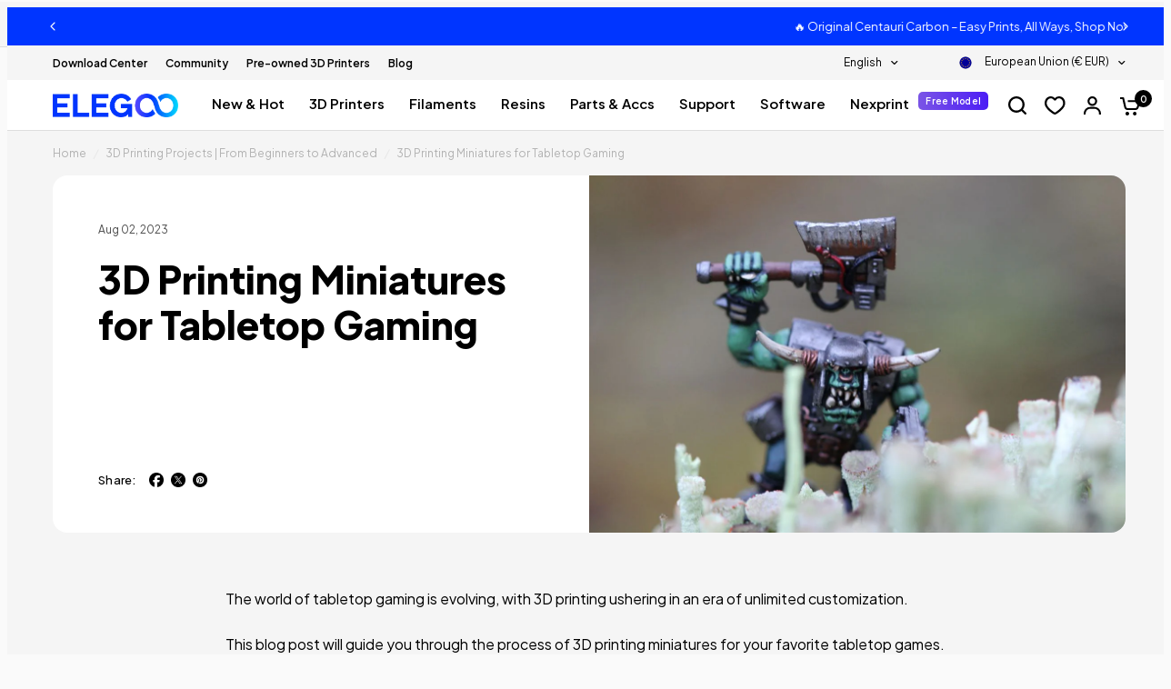

--- FILE ---
content_type: text/javascript; charset=utf-8
request_url: https://eu.elegoo.com/en-be/cart.js?src=seel
body_size: -25
content:
{"token":"hWN89d1FCQyBPQYmkiK6sg8w?key=a09ba228af26f898692ca24c6bdb280e","note":"","attributes":{},"original_total_price":0,"total_price":0,"total_discount":0,"total_weight":0.0,"item_count":0,"items":[],"requires_shipping":false,"currency":"EUR","items_subtotal_price":0,"cart_level_discount_applications":[],"discount_codes":[]}

--- FILE ---
content_type: text/javascript; charset=utf-8
request_url: https://eu.elegoo.com/en-be/cart/update.js?src=seel
body_size: 494
content:
{"token":"hWN89d1FCQyBPQYmkiK6sg8w?key=a09ba228af26f898692ca24c6bdb280e","note":null,"attributes":{},"original_total_price":0,"total_price":0,"total_discount":0,"total_weight":0.0,"item_count":0,"items":[],"requires_shipping":false,"currency":"EUR","items_subtotal_price":0,"cart_level_discount_applications":[],"discount_codes":[],"items_changelog":{"added":[]}}

--- FILE ---
content_type: text/javascript
request_url: https://eu.elegoo.com/cdn/shop/t/23/assets/dyn-getReactElementRef.js?v=64630979839784378641769421507
body_size: 49740
content:
System.register(["./dyn-_commonjsHelpers.js","./dyn-parallax-banner.js"],function(exports,module){"use strict";var getDefaultExportFromCjs,sall,get,animate;return{setters:[module2=>{getDefaultExportFromCjs=module2.g,sall=module2.s,get=module2.b},module2=>{animate=module2.a}],execute:function(){function _mergeNamespaces(n2,m2){for(var i2=0;i2<m2.length;i2++){const e2=m2[i2];if(typeof e2!="string"&&!Array.isArray(e2)){for(const k in e2)if(k!=="default"&&!(k in n2)){const d2=Object.getOwnPropertyDescriptor(e2,k);d2&&Object.defineProperty(n2,k,d2.get?d2:{enumerable:!0,get:()=>e2[k]})}}}return Object.freeze(Object.defineProperty(n2,Symbol.toStringTag,{value:"Module"}))}exports({a:j,b:useForkRef,c:useEventCallback,g:getReactElementRef,o:ownerDocument,s:setRef,u});var react={exports:{}},react_production_min={};/**
 * @license React
 * react.production.min.js
 *
 * Copyright (c) Facebook, Inc. and its affiliates.
 *
 * This source code is licensed under the MIT license found in the
 * LICENSE file in the root directory of this source tree.
 */var hasRequiredReact_production_min;function requireReact_production_min(){if(hasRequiredReact_production_min)return react_production_min;hasRequiredReact_production_min=1;var l2=Symbol.for("react.element"),n2=Symbol.for("react.portal"),p2=Symbol.for("react.fragment"),q=Symbol.for("react.strict_mode"),r=Symbol.for("react.profiler"),t2=Symbol.for("react.provider"),u2=Symbol.for("react.context"),v=Symbol.for("react.forward_ref"),w=Symbol.for("react.suspense"),x=Symbol.for("react.memo"),y=Symbol.for("react.lazy"),z=Symbol.iterator;function A(a2){return a2===null||typeof a2!="object"?null:(a2=z&&a2[z]||a2["@@iterator"],typeof a2=="function"?a2:null)}var B={isMounted:function(){return!1},enqueueForceUpdate:function(){},enqueueReplaceState:function(){},enqueueSetState:function(){}},C=Object.assign,D={};function E(a2,b,e2){this.props=a2,this.context=b,this.refs=D,this.updater=e2||B}E.prototype.isReactComponent={},E.prototype.setState=function(a2,b){if(typeof a2!="object"&&typeof a2!="function"&&a2!=null)throw Error("setState(...): takes an object of state variables to update or a function which returns an object of state variables.");this.updater.enqueueSetState(this,a2,b,"setState")},E.prototype.forceUpdate=function(a2){this.updater.enqueueForceUpdate(this,a2,"forceUpdate")};function F(){}F.prototype=E.prototype;function G(a2,b,e2){this.props=a2,this.context=b,this.refs=D,this.updater=e2||B}var H=G.prototype=new F;H.constructor=G,C(H,E.prototype),H.isPureReactComponent=!0;var I=Array.isArray,J=Object.prototype.hasOwnProperty,K={current:null},L={key:!0,ref:!0,__self:!0,__source:!0};function M(a2,b,e2){var d2,c2={},k=null,h2=null;if(b!=null)for(d2 in b.ref!==void 0&&(h2=b.ref),b.key!==void 0&&(k=""+b.key),b)J.call(b,d2)&&!L.hasOwnProperty(d2)&&(c2[d2]=b[d2]);var g2=arguments.length-2;if(g2===1)c2.children=e2;else if(1<g2){for(var f2=Array(g2),m2=0;m2<g2;m2++)f2[m2]=arguments[m2+2];c2.children=f2}if(a2&&a2.defaultProps)for(d2 in g2=a2.defaultProps,g2)c2[d2]===void 0&&(c2[d2]=g2[d2]);return{$$typeof:l2,type:a2,key:k,ref:h2,props:c2,_owner:K.current}}function N(a2,b){return{$$typeof:l2,type:a2.type,key:b,ref:a2.ref,props:a2.props,_owner:a2._owner}}function O(a2){return typeof a2=="object"&&a2!==null&&a2.$$typeof===l2}function escape(a2){var b={"=":"=0",":":"=2"};return"$"+a2.replace(/[=:]/g,function(a3){return b[a3]})}var P=/\/+/g;function Q(a2,b){return typeof a2=="object"&&a2!==null&&a2.key!=null?escape(""+a2.key):b.toString(36)}function R(a2,b,e2,d2,c2){var k=typeof a2;(k==="undefined"||k==="boolean")&&(a2=null);var h2=!1;if(a2===null)h2=!0;else switch(k){case"string":case"number":h2=!0;break;case"object":switch(a2.$$typeof){case l2:case n2:h2=!0}}if(h2)return h2=a2,c2=c2(h2),a2=d2===""?"."+Q(h2,0):d2,I(c2)?(e2="",a2!=null&&(e2=a2.replace(P,"$&/")+"/"),R(c2,b,e2,"",function(a3){return a3})):c2!=null&&(O(c2)&&(c2=N(c2,e2+(!c2.key||h2&&h2.key===c2.key?"":(""+c2.key).replace(P,"$&/")+"/")+a2)),b.push(c2)),1;if(h2=0,d2=d2===""?".":d2+":",I(a2))for(var g2=0;g2<a2.length;g2++){k=a2[g2];var f2=d2+Q(k,g2);h2+=R(k,b,e2,f2,c2)}else if(f2=A(a2),typeof f2=="function")for(a2=f2.call(a2),g2=0;!(k=a2.next()).done;)k=k.value,f2=d2+Q(k,g2++),h2+=R(k,b,e2,f2,c2);else if(k==="object")throw b=String(a2),Error("Objects are not valid as a React child (found: "+(b==="[object Object]"?"object with keys {"+Object.keys(a2).join(", ")+"}":b)+"). If you meant to render a collection of children, use an array instead.");return h2}function S(a2,b,e2){if(a2==null)return a2;var d2=[],c2=0;return R(a2,d2,"","",function(a3){return b.call(e2,a3,c2++)}),d2}function T(a2){if(a2._status===-1){var b=a2._result;b=b(),b.then(function(b2){(a2._status===0||a2._status===-1)&&(a2._status=1,a2._result=b2)},function(b2){(a2._status===0||a2._status===-1)&&(a2._status=2,a2._result=b2)}),a2._status===-1&&(a2._status=0,a2._result=b)}if(a2._status===1)return a2._result.default;throw a2._result}var U={current:null},V={transition:null},W={ReactCurrentDispatcher:U,ReactCurrentBatchConfig:V,ReactCurrentOwner:K};function X(){throw Error("act(...) is not supported in production builds of React.")}return react_production_min.Children={map:S,forEach:function(a2,b,e2){S(a2,function(){b.apply(this,arguments)},e2)},count:function(a2){var b=0;return S(a2,function(){b++}),b},toArray:function(a2){return S(a2,function(a3){return a3})||[]},only:function(a2){if(!O(a2))throw Error("React.Children.only expected to receive a single React element child.");return a2}},react_production_min.Component=E,react_production_min.Fragment=p2,react_production_min.Profiler=r,react_production_min.PureComponent=G,react_production_min.StrictMode=q,react_production_min.Suspense=w,react_production_min.__SECRET_INTERNALS_DO_NOT_USE_OR_YOU_WILL_BE_FIRED=W,react_production_min.act=X,react_production_min.cloneElement=function(a2,b,e2){if(a2==null)throw Error("React.cloneElement(...): The argument must be a React element, but you passed "+a2+".");var d2=C({},a2.props),c2=a2.key,k=a2.ref,h2=a2._owner;if(b!=null){if(b.ref!==void 0&&(k=b.ref,h2=K.current),b.key!==void 0&&(c2=""+b.key),a2.type&&a2.type.defaultProps)var g2=a2.type.defaultProps;for(f2 in b)J.call(b,f2)&&!L.hasOwnProperty(f2)&&(d2[f2]=b[f2]===void 0&&g2!==void 0?g2[f2]:b[f2])}var f2=arguments.length-2;if(f2===1)d2.children=e2;else if(1<f2){g2=Array(f2);for(var m2=0;m2<f2;m2++)g2[m2]=arguments[m2+2];d2.children=g2}return{$$typeof:l2,type:a2.type,key:c2,ref:k,props:d2,_owner:h2}},react_production_min.createContext=function(a2){return a2={$$typeof:u2,_currentValue:a2,_currentValue2:a2,_threadCount:0,Provider:null,Consumer:null,_defaultValue:null,_globalName:null},a2.Provider={$$typeof:t2,_context:a2},a2.Consumer=a2},react_production_min.createElement=M,react_production_min.createFactory=function(a2){var b=M.bind(null,a2);return b.type=a2,b},react_production_min.createRef=function(){return{current:null}},react_production_min.forwardRef=function(a2){return{$$typeof:v,render:a2}},react_production_min.isValidElement=O,react_production_min.lazy=function(a2){return{$$typeof:y,_payload:{_status:-1,_result:a2},_init:T}},react_production_min.memo=function(a2,b){return{$$typeof:x,type:a2,compare:b===void 0?null:b}},react_production_min.startTransition=function(a2){var b=V.transition;V.transition={};try{a2()}finally{V.transition=b}},react_production_min.unstable_act=X,react_production_min.useCallback=function(a2,b){return U.current.useCallback(a2,b)},react_production_min.useContext=function(a2){return U.current.useContext(a2)},react_production_min.useDebugValue=function(){},react_production_min.useDeferredValue=function(a2){return U.current.useDeferredValue(a2)},react_production_min.useEffect=function(a2,b){return U.current.useEffect(a2,b)},react_production_min.useId=function(){return U.current.useId()},react_production_min.useImperativeHandle=function(a2,b,e2){return U.current.useImperativeHandle(a2,b,e2)},react_production_min.useInsertionEffect=function(a2,b){return U.current.useInsertionEffect(a2,b)},react_production_min.useLayoutEffect=function(a2,b){return U.current.useLayoutEffect(a2,b)},react_production_min.useMemo=function(a2,b){return U.current.useMemo(a2,b)},react_production_min.useReducer=function(a2,b,e2){return U.current.useReducer(a2,b,e2)},react_production_min.useRef=function(a2){return U.current.useRef(a2)},react_production_min.useState=function(a2){return U.current.useState(a2)},react_production_min.useSyncExternalStore=function(a2,b,e2){return U.current.useSyncExternalStore(a2,b,e2)},react_production_min.useTransition=function(){return U.current.useTransition()},react_production_min.version="18.3.1",react_production_min}var hasRequiredReact;function requireReact(){return hasRequiredReact||(hasRequiredReact=1,react.exports=requireReact_production_min()),react.exports}var reactExports=exports("r",requireReact());const React=exports("f",getDefaultExportFromCjs(reactExports));exports("R",_mergeNamespaces({__proto__:null,default:React},[reactExports]));var reactDom={exports:{}},reactDom_production_min={},scheduler={exports:{}},scheduler_production_min={};/**
 * @license React
 * scheduler.production.min.js
 *
 * Copyright (c) Facebook, Inc. and its affiliates.
 *
 * This source code is licensed under the MIT license found in the
 * LICENSE file in the root directory of this source tree.
 */var hasRequiredScheduler_production_min;function requireScheduler_production_min(){return hasRequiredScheduler_production_min||(hasRequiredScheduler_production_min=1,function(exports2){function f2(a2,b){var c2=a2.length;a2.push(b);a:for(;0<c2;){var d2=c2-1>>>1,e2=a2[d2];if(0<g2(e2,b))a2[d2]=b,a2[c2]=e2,c2=d2;else break a}}function h2(a2){return a2.length===0?null:a2[0]}function k(a2){if(a2.length===0)return null;var b=a2[0],c2=a2.pop();if(c2!==b){a2[0]=c2;a:for(var d2=0,e2=a2.length,w=e2>>>1;d2<w;){var m2=2*(d2+1)-1,C=a2[m2],n2=m2+1,x=a2[n2];if(0>g2(C,c2))n2<e2&&0>g2(x,C)?(a2[d2]=x,a2[n2]=c2,d2=n2):(a2[d2]=C,a2[m2]=c2,d2=m2);else if(n2<e2&&0>g2(x,c2))a2[d2]=x,a2[n2]=c2,d2=n2;else break a}}return b}function g2(a2,b){var c2=a2.sortIndex-b.sortIndex;return c2!==0?c2:a2.id-b.id}if(typeof performance=="object"&&typeof performance.now=="function"){var l2=performance;exports2.unstable_now=function(){return l2.now()}}else{var p2=Date,q=p2.now();exports2.unstable_now=function(){return p2.now()-q}}var r=[],t2=[],u2=1,v=null,y=3,z=!1,A=!1,B=!1,D=typeof setTimeout=="function"?setTimeout:null,E=typeof clearTimeout=="function"?clearTimeout:null,F=typeof setImmediate<"u"?setImmediate:null;typeof navigator<"u"&&navigator.scheduling!==void 0&&navigator.scheduling.isInputPending!==void 0&&navigator.scheduling.isInputPending.bind(navigator.scheduling);function G(a2){for(var b=h2(t2);b!==null;){if(b.callback===null)k(t2);else if(b.startTime<=a2)k(t2),b.sortIndex=b.expirationTime,f2(r,b);else break;b=h2(t2)}}function H(a2){if(B=!1,G(a2),!A)if(h2(r)!==null)A=!0,I(J);else{var b=h2(t2);b!==null&&K(H,b.startTime-a2)}}function J(a2,b){A=!1,B&&(B=!1,E(L),L=-1),z=!0;var c2=y;try{for(G(b),v=h2(r);v!==null&&(!(v.expirationTime>b)||a2&&!M());){var d2=v.callback;if(typeof d2=="function"){v.callback=null,y=v.priorityLevel;var e2=d2(v.expirationTime<=b);b=exports2.unstable_now(),typeof e2=="function"?v.callback=e2:v===h2(r)&&k(r),G(b)}else k(r);v=h2(r)}if(v!==null)var w=!0;else{var m2=h2(t2);m2!==null&&K(H,m2.startTime-b),w=!1}return w}finally{v=null,y=c2,z=!1}}var N=!1,O=null,L=-1,P=5,Q=-1;function M(){return!(exports2.unstable_now()-Q<P)}function R(){if(O!==null){var a2=exports2.unstable_now();Q=a2;var b=!0;try{b=O(!0,a2)}finally{b?S():(N=!1,O=null)}}else N=!1}var S;if(typeof F=="function")S=function(){F(R)};else if(typeof MessageChannel<"u"){var T=new MessageChannel,U=T.port2;T.port1.onmessage=R,S=function(){U.postMessage(null)}}else S=function(){D(R,0)};function I(a2){O=a2,N||(N=!0,S())}function K(a2,b){L=D(function(){a2(exports2.unstable_now())},b)}exports2.unstable_IdlePriority=5,exports2.unstable_ImmediatePriority=1,exports2.unstable_LowPriority=4,exports2.unstable_NormalPriority=3,exports2.unstable_Profiling=null,exports2.unstable_UserBlockingPriority=2,exports2.unstable_cancelCallback=function(a2){a2.callback=null},exports2.unstable_continueExecution=function(){A||z||(A=!0,I(J))},exports2.unstable_forceFrameRate=function(a2){0>a2||125<a2?console.error("forceFrameRate takes a positive int between 0 and 125, forcing frame rates higher than 125 fps is not supported"):P=0<a2?Math.floor(1e3/a2):5},exports2.unstable_getCurrentPriorityLevel=function(){return y},exports2.unstable_getFirstCallbackNode=function(){return h2(r)},exports2.unstable_next=function(a2){switch(y){case 1:case 2:case 3:var b=3;break;default:b=y}var c2=y;y=b;try{return a2()}finally{y=c2}},exports2.unstable_pauseExecution=function(){},exports2.unstable_requestPaint=function(){},exports2.unstable_runWithPriority=function(a2,b){switch(a2){case 1:case 2:case 3:case 4:case 5:break;default:a2=3}var c2=y;y=a2;try{return b()}finally{y=c2}},exports2.unstable_scheduleCallback=function(a2,b,c2){var d2=exports2.unstable_now();switch(typeof c2=="object"&&c2!==null?(c2=c2.delay,c2=typeof c2=="number"&&0<c2?d2+c2:d2):c2=d2,a2){case 1:var e2=-1;break;case 2:e2=250;break;case 5:e2=1073741823;break;case 4:e2=1e4;break;default:e2=5e3}return e2=c2+e2,a2={id:u2++,callback:b,priorityLevel:a2,startTime:c2,expirationTime:e2,sortIndex:-1},c2>d2?(a2.sortIndex=c2,f2(t2,a2),h2(r)===null&&a2===h2(t2)&&(B?(E(L),L=-1):B=!0,K(H,c2-d2))):(a2.sortIndex=e2,f2(r,a2),A||z||(A=!0,I(J))),a2},exports2.unstable_shouldYield=M,exports2.unstable_wrapCallback=function(a2){var b=y;return function(){var c2=y;y=b;try{return a2.apply(this,arguments)}finally{y=c2}}}}(scheduler_production_min)),scheduler_production_min}var hasRequiredScheduler;function requireScheduler(){return hasRequiredScheduler||(hasRequiredScheduler=1,scheduler.exports=requireScheduler_production_min()),scheduler.exports}/**
 * @license React
 * react-dom.production.min.js
 *
 * Copyright (c) Facebook, Inc. and its affiliates.
 *
 * This source code is licensed under the MIT license found in the
 * LICENSE file in the root directory of this source tree.
 */var hasRequiredReactDom_production_min;function requireReactDom_production_min(){if(hasRequiredReactDom_production_min)return reactDom_production_min;hasRequiredReactDom_production_min=1;var aa=requireReact(),ca=requireScheduler();function p2(a2){for(var b="https://reactjs.org/docs/error-decoder.html?invariant="+a2,c2=1;c2<arguments.length;c2++)b+="&args[]="+encodeURIComponent(arguments[c2]);return"Minified React error #"+a2+"; visit "+b+" for the full message or use the non-minified dev environment for full errors and additional helpful warnings."}var da=new Set,ea={};function fa(a2,b){ha(a2,b),ha(a2+"Capture",b)}function ha(a2,b){for(ea[a2]=b,a2=0;a2<b.length;a2++)da.add(b[a2])}var ia=!(typeof window>"u"||typeof window.document>"u"||typeof window.document.createElement>"u"),ja=Object.prototype.hasOwnProperty,ka=/^[:A-Z_a-z\u00C0-\u00D6\u00D8-\u00F6\u00F8-\u02FF\u0370-\u037D\u037F-\u1FFF\u200C-\u200D\u2070-\u218F\u2C00-\u2FEF\u3001-\uD7FF\uF900-\uFDCF\uFDF0-\uFFFD][:A-Z_a-z\u00C0-\u00D6\u00D8-\u00F6\u00F8-\u02FF\u0370-\u037D\u037F-\u1FFF\u200C-\u200D\u2070-\u218F\u2C00-\u2FEF\u3001-\uD7FF\uF900-\uFDCF\uFDF0-\uFFFD\-.0-9\u00B7\u0300-\u036F\u203F-\u2040]*$/,la={},ma={};function oa(a2){return ja.call(ma,a2)?!0:ja.call(la,a2)?!1:ka.test(a2)?ma[a2]=!0:(la[a2]=!0,!1)}function pa(a2,b,c2,d2){if(c2!==null&&c2.type===0)return!1;switch(typeof b){case"function":case"symbol":return!0;case"boolean":return d2?!1:c2!==null?!c2.acceptsBooleans:(a2=a2.toLowerCase().slice(0,5),a2!=="data-"&&a2!=="aria-");default:return!1}}function qa(a2,b,c2,d2){if(b===null||typeof b>"u"||pa(a2,b,c2,d2))return!0;if(d2)return!1;if(c2!==null)switch(c2.type){case 3:return!b;case 4:return b===!1;case 5:return isNaN(b);case 6:return isNaN(b)||1>b}return!1}function v(a2,b,c2,d2,e2,f2,g2){this.acceptsBooleans=b===2||b===3||b===4,this.attributeName=d2,this.attributeNamespace=e2,this.mustUseProperty=c2,this.propertyName=a2,this.type=b,this.sanitizeURL=f2,this.removeEmptyString=g2}var z={};"children dangerouslySetInnerHTML defaultValue defaultChecked innerHTML suppressContentEditableWarning suppressHydrationWarning style".split(" ").forEach(function(a2){z[a2]=new v(a2,0,!1,a2,null,!1,!1)}),[["acceptCharset","accept-charset"],["className","class"],["htmlFor","for"],["httpEquiv","http-equiv"]].forEach(function(a2){var b=a2[0];z[b]=new v(b,1,!1,a2[1],null,!1,!1)}),["contentEditable","draggable","spellCheck","value"].forEach(function(a2){z[a2]=new v(a2,2,!1,a2.toLowerCase(),null,!1,!1)}),["autoReverse","externalResourcesRequired","focusable","preserveAlpha"].forEach(function(a2){z[a2]=new v(a2,2,!1,a2,null,!1,!1)}),"allowFullScreen async autoFocus autoPlay controls default defer disabled disablePictureInPicture disableRemotePlayback formNoValidate hidden loop noModule noValidate open playsInline readOnly required reversed scoped seamless itemScope".split(" ").forEach(function(a2){z[a2]=new v(a2,3,!1,a2.toLowerCase(),null,!1,!1)}),["checked","multiple","muted","selected"].forEach(function(a2){z[a2]=new v(a2,3,!0,a2,null,!1,!1)}),["capture","download"].forEach(function(a2){z[a2]=new v(a2,4,!1,a2,null,!1,!1)}),["cols","rows","size","span"].forEach(function(a2){z[a2]=new v(a2,6,!1,a2,null,!1,!1)}),["rowSpan","start"].forEach(function(a2){z[a2]=new v(a2,5,!1,a2.toLowerCase(),null,!1,!1)});var ra=/[\-:]([a-z])/g;function sa(a2){return a2[1].toUpperCase()}"accent-height alignment-baseline arabic-form baseline-shift cap-height clip-path clip-rule color-interpolation color-interpolation-filters color-profile color-rendering dominant-baseline enable-background fill-opacity fill-rule flood-color flood-opacity font-family font-size font-size-adjust font-stretch font-style font-variant font-weight glyph-name glyph-orientation-horizontal glyph-orientation-vertical horiz-adv-x horiz-origin-x image-rendering letter-spacing lighting-color marker-end marker-mid marker-start overline-position overline-thickness paint-order panose-1 pointer-events rendering-intent shape-rendering stop-color stop-opacity strikethrough-position strikethrough-thickness stroke-dasharray stroke-dashoffset stroke-linecap stroke-linejoin stroke-miterlimit stroke-opacity stroke-width text-anchor text-decoration text-rendering underline-position underline-thickness unicode-bidi unicode-range units-per-em v-alphabetic v-hanging v-ideographic v-mathematical vector-effect vert-adv-y vert-origin-x vert-origin-y word-spacing writing-mode xmlns:xlink x-height".split(" ").forEach(function(a2){var b=a2.replace(ra,sa);z[b]=new v(b,1,!1,a2,null,!1,!1)}),"xlink:actuate xlink:arcrole xlink:role xlink:show xlink:title xlink:type".split(" ").forEach(function(a2){var b=a2.replace(ra,sa);z[b]=new v(b,1,!1,a2,"http://www.w3.org/1999/xlink",!1,!1)}),["xml:base","xml:lang","xml:space"].forEach(function(a2){var b=a2.replace(ra,sa);z[b]=new v(b,1,!1,a2,"http://www.w3.org/XML/1998/namespace",!1,!1)}),["tabIndex","crossOrigin"].forEach(function(a2){z[a2]=new v(a2,1,!1,a2.toLowerCase(),null,!1,!1)}),z.xlinkHref=new v("xlinkHref",1,!1,"xlink:href","http://www.w3.org/1999/xlink",!0,!1),["src","href","action","formAction"].forEach(function(a2){z[a2]=new v(a2,1,!1,a2.toLowerCase(),null,!0,!0)});function ta(a2,b,c2,d2){var e2=z.hasOwnProperty(b)?z[b]:null;(e2!==null?e2.type!==0:d2||!(2<b.length)||b[0]!=="o"&&b[0]!=="O"||b[1]!=="n"&&b[1]!=="N")&&(qa(b,c2,e2,d2)&&(c2=null),d2||e2===null?oa(b)&&(c2===null?a2.removeAttribute(b):a2.setAttribute(b,""+c2)):e2.mustUseProperty?a2[e2.propertyName]=c2===null?e2.type===3?!1:"":c2:(b=e2.attributeName,d2=e2.attributeNamespace,c2===null?a2.removeAttribute(b):(e2=e2.type,c2=e2===3||e2===4&&c2===!0?"":""+c2,d2?a2.setAttributeNS(d2,b,c2):a2.setAttribute(b,c2))))}var ua=aa.__SECRET_INTERNALS_DO_NOT_USE_OR_YOU_WILL_BE_FIRED,va=Symbol.for("react.element"),wa=Symbol.for("react.portal"),ya=Symbol.for("react.fragment"),za=Symbol.for("react.strict_mode"),Aa=Symbol.for("react.profiler"),Ba=Symbol.for("react.provider"),Ca=Symbol.for("react.context"),Da=Symbol.for("react.forward_ref"),Ea=Symbol.for("react.suspense"),Fa=Symbol.for("react.suspense_list"),Ga=Symbol.for("react.memo"),Ha=Symbol.for("react.lazy"),Ia=Symbol.for("react.offscreen"),Ja=Symbol.iterator;function Ka(a2){return a2===null||typeof a2!="object"?null:(a2=Ja&&a2[Ja]||a2["@@iterator"],typeof a2=="function"?a2:null)}var A=Object.assign,La;function Ma(a2){if(La===void 0)try{throw Error()}catch(c2){var b=c2.stack.trim().match(/\n( *(at )?)/);La=b&&b[1]||""}return`
`+La+a2}var Na=!1;function Oa(a2,b){if(!a2||Na)return"";Na=!0;var c2=Error.prepareStackTrace;Error.prepareStackTrace=void 0;try{if(b)if(b=function(){throw Error()},Object.defineProperty(b.prototype,"props",{set:function(){throw Error()}}),typeof Reflect=="object"&&Reflect.construct){try{Reflect.construct(b,[])}catch(l2){var d2=l2}Reflect.construct(a2,[],b)}else{try{b.call()}catch(l2){d2=l2}a2.call(b.prototype)}else{try{throw Error()}catch(l2){d2=l2}a2()}}catch(l2){if(l2&&d2&&typeof l2.stack=="string"){for(var e2=l2.stack.split(`
`),f2=d2.stack.split(`
`),g2=e2.length-1,h2=f2.length-1;1<=g2&&0<=h2&&e2[g2]!==f2[h2];)h2--;for(;1<=g2&&0<=h2;g2--,h2--)if(e2[g2]!==f2[h2]){if(g2!==1||h2!==1)do if(g2--,h2--,0>h2||e2[g2]!==f2[h2]){var k=`
`+e2[g2].replace(" at new "," at ");return a2.displayName&&k.includes("<anonymous>")&&(k=k.replace("<anonymous>",a2.displayName)),k}while(1<=g2&&0<=h2);break}}}finally{Na=!1,Error.prepareStackTrace=c2}return(a2=a2?a2.displayName||a2.name:"")?Ma(a2):""}function Pa(a2){switch(a2.tag){case 5:return Ma(a2.type);case 16:return Ma("Lazy");case 13:return Ma("Suspense");case 19:return Ma("SuspenseList");case 0:case 2:case 15:return a2=Oa(a2.type,!1),a2;case 11:return a2=Oa(a2.type.render,!1),a2;case 1:return a2=Oa(a2.type,!0),a2;default:return""}}function Qa(a2){if(a2==null)return null;if(typeof a2=="function")return a2.displayName||a2.name||null;if(typeof a2=="string")return a2;switch(a2){case ya:return"Fragment";case wa:return"Portal";case Aa:return"Profiler";case za:return"StrictMode";case Ea:return"Suspense";case Fa:return"SuspenseList"}if(typeof a2=="object")switch(a2.$$typeof){case Ca:return(a2.displayName||"Context")+".Consumer";case Ba:return(a2._context.displayName||"Context")+".Provider";case Da:var b=a2.render;return a2=a2.displayName,a2||(a2=b.displayName||b.name||"",a2=a2!==""?"ForwardRef("+a2+")":"ForwardRef"),a2;case Ga:return b=a2.displayName||null,b!==null?b:Qa(a2.type)||"Memo";case Ha:b=a2._payload,a2=a2._init;try{return Qa(a2(b))}catch{}}return null}function Ra(a2){var b=a2.type;switch(a2.tag){case 24:return"Cache";case 9:return(b.displayName||"Context")+".Consumer";case 10:return(b._context.displayName||"Context")+".Provider";case 18:return"DehydratedFragment";case 11:return a2=b.render,a2=a2.displayName||a2.name||"",b.displayName||(a2!==""?"ForwardRef("+a2+")":"ForwardRef");case 7:return"Fragment";case 5:return b;case 4:return"Portal";case 3:return"Root";case 6:return"Text";case 16:return Qa(b);case 8:return b===za?"StrictMode":"Mode";case 22:return"Offscreen";case 12:return"Profiler";case 21:return"Scope";case 13:return"Suspense";case 19:return"SuspenseList";case 25:return"TracingMarker";case 1:case 0:case 17:case 2:case 14:case 15:if(typeof b=="function")return b.displayName||b.name||null;if(typeof b=="string")return b}return null}function Sa(a2){switch(typeof a2){case"boolean":case"number":case"string":case"undefined":return a2;case"object":return a2;default:return""}}function Ta(a2){var b=a2.type;return(a2=a2.nodeName)&&a2.toLowerCase()==="input"&&(b==="checkbox"||b==="radio")}function Ua(a2){var b=Ta(a2)?"checked":"value",c2=Object.getOwnPropertyDescriptor(a2.constructor.prototype,b),d2=""+a2[b];if(!a2.hasOwnProperty(b)&&typeof c2<"u"&&typeof c2.get=="function"&&typeof c2.set=="function"){var e2=c2.get,f2=c2.set;return Object.defineProperty(a2,b,{configurable:!0,get:function(){return e2.call(this)},set:function(a3){d2=""+a3,f2.call(this,a3)}}),Object.defineProperty(a2,b,{enumerable:c2.enumerable}),{getValue:function(){return d2},setValue:function(a3){d2=""+a3},stopTracking:function(){a2._valueTracker=null,delete a2[b]}}}}function Va(a2){a2._valueTracker||(a2._valueTracker=Ua(a2))}function Wa(a2){if(!a2)return!1;var b=a2._valueTracker;if(!b)return!0;var c2=b.getValue(),d2="";return a2&&(d2=Ta(a2)?a2.checked?"true":"false":a2.value),a2=d2,a2!==c2?(b.setValue(a2),!0):!1}function Xa(a2){if(a2=a2||(typeof document<"u"?document:void 0),typeof a2>"u")return null;try{return a2.activeElement||a2.body}catch{return a2.body}}function Ya(a2,b){var c2=b.checked;return A({},b,{defaultChecked:void 0,defaultValue:void 0,value:void 0,checked:c2??a2._wrapperState.initialChecked})}function Za(a2,b){var c2=b.defaultValue==null?"":b.defaultValue,d2=b.checked!=null?b.checked:b.defaultChecked;c2=Sa(b.value!=null?b.value:c2),a2._wrapperState={initialChecked:d2,initialValue:c2,controlled:b.type==="checkbox"||b.type==="radio"?b.checked!=null:b.value!=null}}function ab(a2,b){b=b.checked,b!=null&&ta(a2,"checked",b,!1)}function bb(a2,b){ab(a2,b);var c2=Sa(b.value),d2=b.type;if(c2!=null)d2==="number"?(c2===0&&a2.value===""||a2.value!=c2)&&(a2.value=""+c2):a2.value!==""+c2&&(a2.value=""+c2);else if(d2==="submit"||d2==="reset"){a2.removeAttribute("value");return}b.hasOwnProperty("value")?cb(a2,b.type,c2):b.hasOwnProperty("defaultValue")&&cb(a2,b.type,Sa(b.defaultValue)),b.checked==null&&b.defaultChecked!=null&&(a2.defaultChecked=!!b.defaultChecked)}function db(a2,b,c2){if(b.hasOwnProperty("value")||b.hasOwnProperty("defaultValue")){var d2=b.type;if(!(d2!=="submit"&&d2!=="reset"||b.value!==void 0&&b.value!==null))return;b=""+a2._wrapperState.initialValue,c2||b===a2.value||(a2.value=b),a2.defaultValue=b}c2=a2.name,c2!==""&&(a2.name=""),a2.defaultChecked=!!a2._wrapperState.initialChecked,c2!==""&&(a2.name=c2)}function cb(a2,b,c2){(b!=="number"||Xa(a2.ownerDocument)!==a2)&&(c2==null?a2.defaultValue=""+a2._wrapperState.initialValue:a2.defaultValue!==""+c2&&(a2.defaultValue=""+c2))}var eb=Array.isArray;function fb(a2,b,c2,d2){if(a2=a2.options,b){b={};for(var e2=0;e2<c2.length;e2++)b["$"+c2[e2]]=!0;for(c2=0;c2<a2.length;c2++)e2=b.hasOwnProperty("$"+a2[c2].value),a2[c2].selected!==e2&&(a2[c2].selected=e2),e2&&d2&&(a2[c2].defaultSelected=!0)}else{for(c2=""+Sa(c2),b=null,e2=0;e2<a2.length;e2++){if(a2[e2].value===c2){a2[e2].selected=!0,d2&&(a2[e2].defaultSelected=!0);return}b!==null||a2[e2].disabled||(b=a2[e2])}b!==null&&(b.selected=!0)}}function gb(a2,b){if(b.dangerouslySetInnerHTML!=null)throw Error(p2(91));return A({},b,{value:void 0,defaultValue:void 0,children:""+a2._wrapperState.initialValue})}function hb(a2,b){var c2=b.value;if(c2==null){if(c2=b.children,b=b.defaultValue,c2!=null){if(b!=null)throw Error(p2(92));if(eb(c2)){if(1<c2.length)throw Error(p2(93));c2=c2[0]}b=c2}b==null&&(b=""),c2=b}a2._wrapperState={initialValue:Sa(c2)}}function ib(a2,b){var c2=Sa(b.value),d2=Sa(b.defaultValue);c2!=null&&(c2=""+c2,c2!==a2.value&&(a2.value=c2),b.defaultValue==null&&a2.defaultValue!==c2&&(a2.defaultValue=c2)),d2!=null&&(a2.defaultValue=""+d2)}function jb(a2){var b=a2.textContent;b===a2._wrapperState.initialValue&&b!==""&&b!==null&&(a2.value=b)}function kb(a2){switch(a2){case"svg":return"http://www.w3.org/2000/svg";case"math":return"http://www.w3.org/1998/Math/MathML";default:return"http://www.w3.org/1999/xhtml"}}function lb(a2,b){return a2==null||a2==="http://www.w3.org/1999/xhtml"?kb(b):a2==="http://www.w3.org/2000/svg"&&b==="foreignObject"?"http://www.w3.org/1999/xhtml":a2}var mb,nb=function(a2){return typeof MSApp<"u"&&MSApp.execUnsafeLocalFunction?function(b,c2,d2,e2){MSApp.execUnsafeLocalFunction(function(){return a2(b,c2,d2,e2)})}:a2}(function(a2,b){if(a2.namespaceURI!=="http://www.w3.org/2000/svg"||"innerHTML"in a2)a2.innerHTML=b;else{for(mb=mb||document.createElement("div"),mb.innerHTML="<svg>"+b.valueOf().toString()+"</svg>",b=mb.firstChild;a2.firstChild;)a2.removeChild(a2.firstChild);for(;b.firstChild;)a2.appendChild(b.firstChild)}});function ob(a2,b){if(b){var c2=a2.firstChild;if(c2&&c2===a2.lastChild&&c2.nodeType===3){c2.nodeValue=b;return}}a2.textContent=b}var pb={animationIterationCount:!0,aspectRatio:!0,borderImageOutset:!0,borderImageSlice:!0,borderImageWidth:!0,boxFlex:!0,boxFlexGroup:!0,boxOrdinalGroup:!0,columnCount:!0,columns:!0,flex:!0,flexGrow:!0,flexPositive:!0,flexShrink:!0,flexNegative:!0,flexOrder:!0,gridArea:!0,gridRow:!0,gridRowEnd:!0,gridRowSpan:!0,gridRowStart:!0,gridColumn:!0,gridColumnEnd:!0,gridColumnSpan:!0,gridColumnStart:!0,fontWeight:!0,lineClamp:!0,lineHeight:!0,opacity:!0,order:!0,orphans:!0,tabSize:!0,widows:!0,zIndex:!0,zoom:!0,fillOpacity:!0,floodOpacity:!0,stopOpacity:!0,strokeDasharray:!0,strokeDashoffset:!0,strokeMiterlimit:!0,strokeOpacity:!0,strokeWidth:!0},qb=["Webkit","ms","Moz","O"];Object.keys(pb).forEach(function(a2){qb.forEach(function(b){b=b+a2.charAt(0).toUpperCase()+a2.substring(1),pb[b]=pb[a2]})});function rb(a2,b,c2){return b==null||typeof b=="boolean"||b===""?"":c2||typeof b!="number"||b===0||pb.hasOwnProperty(a2)&&pb[a2]?(""+b).trim():b+"px"}function sb(a2,b){a2=a2.style;for(var c2 in b)if(b.hasOwnProperty(c2)){var d2=c2.indexOf("--")===0,e2=rb(c2,b[c2],d2);c2==="float"&&(c2="cssFloat"),d2?a2.setProperty(c2,e2):a2[c2]=e2}}var tb=A({menuitem:!0},{area:!0,base:!0,br:!0,col:!0,embed:!0,hr:!0,img:!0,input:!0,keygen:!0,link:!0,meta:!0,param:!0,source:!0,track:!0,wbr:!0});function ub(a2,b){if(b){if(tb[a2]&&(b.children!=null||b.dangerouslySetInnerHTML!=null))throw Error(p2(137,a2));if(b.dangerouslySetInnerHTML!=null){if(b.children!=null)throw Error(p2(60));if(typeof b.dangerouslySetInnerHTML!="object"||!("__html"in b.dangerouslySetInnerHTML))throw Error(p2(61))}if(b.style!=null&&typeof b.style!="object")throw Error(p2(62))}}function vb(a2,b){if(a2.indexOf("-")===-1)return typeof b.is=="string";switch(a2){case"annotation-xml":case"color-profile":case"font-face":case"font-face-src":case"font-face-uri":case"font-face-format":case"font-face-name":case"missing-glyph":return!1;default:return!0}}var wb=null;function xb(a2){return a2=a2.target||a2.srcElement||window,a2.correspondingUseElement&&(a2=a2.correspondingUseElement),a2.nodeType===3?a2.parentNode:a2}var yb=null,zb=null,Ab=null;function Bb(a2){if(a2=Cb(a2)){if(typeof yb!="function")throw Error(p2(280));var b=a2.stateNode;b&&(b=Db(b),yb(a2.stateNode,a2.type,b))}}function Eb(a2){zb?Ab?Ab.push(a2):Ab=[a2]:zb=a2}function Fb(){if(zb){var a2=zb,b=Ab;if(Ab=zb=null,Bb(a2),b)for(a2=0;a2<b.length;a2++)Bb(b[a2])}}function Gb(a2,b){return a2(b)}function Hb(){}var Ib=!1;function Jb(a2,b,c2){if(Ib)return a2(b,c2);Ib=!0;try{return Gb(a2,b,c2)}finally{Ib=!1,(zb!==null||Ab!==null)&&(Hb(),Fb())}}function Kb(a2,b){var c2=a2.stateNode;if(c2===null)return null;var d2=Db(c2);if(d2===null)return null;c2=d2[b];a:switch(b){case"onClick":case"onClickCapture":case"onDoubleClick":case"onDoubleClickCapture":case"onMouseDown":case"onMouseDownCapture":case"onMouseMove":case"onMouseMoveCapture":case"onMouseUp":case"onMouseUpCapture":case"onMouseEnter":(d2=!d2.disabled)||(a2=a2.type,d2=!(a2==="button"||a2==="input"||a2==="select"||a2==="textarea")),a2=!d2;break a;default:a2=!1}if(a2)return null;if(c2&&typeof c2!="function")throw Error(p2(231,b,typeof c2));return c2}var Lb=!1;if(ia)try{var Mb={};Object.defineProperty(Mb,"passive",{get:function(){Lb=!0}}),window.addEventListener("test",Mb,Mb),window.removeEventListener("test",Mb,Mb)}catch{Lb=!1}function Nb(a2,b,c2,d2,e2,f2,g2,h2,k){var l2=Array.prototype.slice.call(arguments,3);try{b.apply(c2,l2)}catch(m2){this.onError(m2)}}var Ob=!1,Pb=null,Qb=!1,Rb=null,Sb={onError:function(a2){Ob=!0,Pb=a2}};function Tb(a2,b,c2,d2,e2,f2,g2,h2,k){Ob=!1,Pb=null,Nb.apply(Sb,arguments)}function Ub(a2,b,c2,d2,e2,f2,g2,h2,k){if(Tb.apply(this,arguments),Ob){if(Ob){var l2=Pb;Ob=!1,Pb=null}else throw Error(p2(198));Qb||(Qb=!0,Rb=l2)}}function Vb(a2){var b=a2,c2=a2;if(a2.alternate)for(;b.return;)b=b.return;else{a2=b;do b=a2,(b.flags&4098)!==0&&(c2=b.return),a2=b.return;while(a2)}return b.tag===3?c2:null}function Wb(a2){if(a2.tag===13){var b=a2.memoizedState;if(b===null&&(a2=a2.alternate,a2!==null&&(b=a2.memoizedState)),b!==null)return b.dehydrated}return null}function Xb(a2){if(Vb(a2)!==a2)throw Error(p2(188))}function Yb(a2){var b=a2.alternate;if(!b){if(b=Vb(a2),b===null)throw Error(p2(188));return b!==a2?null:a2}for(var c2=a2,d2=b;;){var e2=c2.return;if(e2===null)break;var f2=e2.alternate;if(f2===null){if(d2=e2.return,d2!==null){c2=d2;continue}break}if(e2.child===f2.child){for(f2=e2.child;f2;){if(f2===c2)return Xb(e2),a2;if(f2===d2)return Xb(e2),b;f2=f2.sibling}throw Error(p2(188))}if(c2.return!==d2.return)c2=e2,d2=f2;else{for(var g2=!1,h2=e2.child;h2;){if(h2===c2){g2=!0,c2=e2,d2=f2;break}if(h2===d2){g2=!0,d2=e2,c2=f2;break}h2=h2.sibling}if(!g2){for(h2=f2.child;h2;){if(h2===c2){g2=!0,c2=f2,d2=e2;break}if(h2===d2){g2=!0,d2=f2,c2=e2;break}h2=h2.sibling}if(!g2)throw Error(p2(189))}}if(c2.alternate!==d2)throw Error(p2(190))}if(c2.tag!==3)throw Error(p2(188));return c2.stateNode.current===c2?a2:b}function Zb(a2){return a2=Yb(a2),a2!==null?$b(a2):null}function $b(a2){if(a2.tag===5||a2.tag===6)return a2;for(a2=a2.child;a2!==null;){var b=$b(a2);if(b!==null)return b;a2=a2.sibling}return null}var ac=ca.unstable_scheduleCallback,bc=ca.unstable_cancelCallback,cc=ca.unstable_shouldYield,dc=ca.unstable_requestPaint,B=ca.unstable_now,ec=ca.unstable_getCurrentPriorityLevel,fc=ca.unstable_ImmediatePriority,gc=ca.unstable_UserBlockingPriority,hc=ca.unstable_NormalPriority,ic=ca.unstable_LowPriority,jc=ca.unstable_IdlePriority,kc=null,lc=null;function mc(a2){if(lc&&typeof lc.onCommitFiberRoot=="function")try{lc.onCommitFiberRoot(kc,a2,void 0,(a2.current.flags&128)===128)}catch{}}var oc=Math.clz32?Math.clz32:nc,pc=Math.log,qc=Math.LN2;function nc(a2){return a2>>>=0,a2===0?32:31-(pc(a2)/qc|0)|0}var rc=64,sc=4194304;function tc(a2){switch(a2&-a2){case 1:return 1;case 2:return 2;case 4:return 4;case 8:return 8;case 16:return 16;case 32:return 32;case 64:case 128:case 256:case 512:case 1024:case 2048:case 4096:case 8192:case 16384:case 32768:case 65536:case 131072:case 262144:case 524288:case 1048576:case 2097152:return a2&4194240;case 4194304:case 8388608:case 16777216:case 33554432:case 67108864:return a2&130023424;case 134217728:return 134217728;case 268435456:return 268435456;case 536870912:return 536870912;case 1073741824:return 1073741824;default:return a2}}function uc(a2,b){var c2=a2.pendingLanes;if(c2===0)return 0;var d2=0,e2=a2.suspendedLanes,f2=a2.pingedLanes,g2=c2&268435455;if(g2!==0){var h2=g2&~e2;h2!==0?d2=tc(h2):(f2&=g2,f2!==0&&(d2=tc(f2)))}else g2=c2&~e2,g2!==0?d2=tc(g2):f2!==0&&(d2=tc(f2));if(d2===0)return 0;if(b!==0&&b!==d2&&(b&e2)===0&&(e2=d2&-d2,f2=b&-b,e2>=f2||e2===16&&(f2&4194240)!==0))return b;if((d2&4)!==0&&(d2|=c2&16),b=a2.entangledLanes,b!==0)for(a2=a2.entanglements,b&=d2;0<b;)c2=31-oc(b),e2=1<<c2,d2|=a2[c2],b&=~e2;return d2}function vc(a2,b){switch(a2){case 1:case 2:case 4:return b+250;case 8:case 16:case 32:case 64:case 128:case 256:case 512:case 1024:case 2048:case 4096:case 8192:case 16384:case 32768:case 65536:case 131072:case 262144:case 524288:case 1048576:case 2097152:return b+5e3;case 4194304:case 8388608:case 16777216:case 33554432:case 67108864:return-1;case 134217728:case 268435456:case 536870912:case 1073741824:return-1;default:return-1}}function wc(a2,b){for(var c2=a2.suspendedLanes,d2=a2.pingedLanes,e2=a2.expirationTimes,f2=a2.pendingLanes;0<f2;){var g2=31-oc(f2),h2=1<<g2,k=e2[g2];k===-1?((h2&c2)===0||(h2&d2)!==0)&&(e2[g2]=vc(h2,b)):k<=b&&(a2.expiredLanes|=h2),f2&=~h2}}function xc(a2){return a2=a2.pendingLanes&-1073741825,a2!==0?a2:a2&1073741824?1073741824:0}function yc(){var a2=rc;return rc<<=1,(rc&4194240)===0&&(rc=64),a2}function zc(a2){for(var b=[],c2=0;31>c2;c2++)b.push(a2);return b}function Ac(a2,b,c2){a2.pendingLanes|=b,b!==536870912&&(a2.suspendedLanes=0,a2.pingedLanes=0),a2=a2.eventTimes,b=31-oc(b),a2[b]=c2}function Bc(a2,b){var c2=a2.pendingLanes&~b;a2.pendingLanes=b,a2.suspendedLanes=0,a2.pingedLanes=0,a2.expiredLanes&=b,a2.mutableReadLanes&=b,a2.entangledLanes&=b,b=a2.entanglements;var d2=a2.eventTimes;for(a2=a2.expirationTimes;0<c2;){var e2=31-oc(c2),f2=1<<e2;b[e2]=0,d2[e2]=-1,a2[e2]=-1,c2&=~f2}}function Cc(a2,b){var c2=a2.entangledLanes|=b;for(a2=a2.entanglements;c2;){var d2=31-oc(c2),e2=1<<d2;e2&b|a2[d2]&b&&(a2[d2]|=b),c2&=~e2}}var C=0;function Dc(a2){return a2&=-a2,1<a2?4<a2?(a2&268435455)!==0?16:536870912:4:1}var Ec,Fc,Gc,Hc,Ic,Jc=!1,Kc=[],Lc=null,Mc=null,Nc=null,Oc=new Map,Pc=new Map,Qc=[],Rc="mousedown mouseup touchcancel touchend touchstart auxclick dblclick pointercancel pointerdown pointerup dragend dragstart drop compositionend compositionstart keydown keypress keyup input textInput copy cut paste click change contextmenu reset submit".split(" ");function Sc(a2,b){switch(a2){case"focusin":case"focusout":Lc=null;break;case"dragenter":case"dragleave":Mc=null;break;case"mouseover":case"mouseout":Nc=null;break;case"pointerover":case"pointerout":Oc.delete(b.pointerId);break;case"gotpointercapture":case"lostpointercapture":Pc.delete(b.pointerId)}}function Tc(a2,b,c2,d2,e2,f2){return a2===null||a2.nativeEvent!==f2?(a2={blockedOn:b,domEventName:c2,eventSystemFlags:d2,nativeEvent:f2,targetContainers:[e2]},b!==null&&(b=Cb(b),b!==null&&Fc(b)),a2):(a2.eventSystemFlags|=d2,b=a2.targetContainers,e2!==null&&b.indexOf(e2)===-1&&b.push(e2),a2)}function Uc(a2,b,c2,d2,e2){switch(b){case"focusin":return Lc=Tc(Lc,a2,b,c2,d2,e2),!0;case"dragenter":return Mc=Tc(Mc,a2,b,c2,d2,e2),!0;case"mouseover":return Nc=Tc(Nc,a2,b,c2,d2,e2),!0;case"pointerover":var f2=e2.pointerId;return Oc.set(f2,Tc(Oc.get(f2)||null,a2,b,c2,d2,e2)),!0;case"gotpointercapture":return f2=e2.pointerId,Pc.set(f2,Tc(Pc.get(f2)||null,a2,b,c2,d2,e2)),!0}return!1}function Vc(a2){var b=Wc(a2.target);if(b!==null){var c2=Vb(b);if(c2!==null){if(b=c2.tag,b===13){if(b=Wb(c2),b!==null){a2.blockedOn=b,Ic(a2.priority,function(){Gc(c2)});return}}else if(b===3&&c2.stateNode.current.memoizedState.isDehydrated){a2.blockedOn=c2.tag===3?c2.stateNode.containerInfo:null;return}}}a2.blockedOn=null}function Xc(a2){if(a2.blockedOn!==null)return!1;for(var b=a2.targetContainers;0<b.length;){var c2=Yc(a2.domEventName,a2.eventSystemFlags,b[0],a2.nativeEvent);if(c2===null){c2=a2.nativeEvent;var d2=new c2.constructor(c2.type,c2);wb=d2,c2.target.dispatchEvent(d2),wb=null}else return b=Cb(c2),b!==null&&Fc(b),a2.blockedOn=c2,!1;b.shift()}return!0}function Zc(a2,b,c2){Xc(a2)&&c2.delete(b)}function $c(){Jc=!1,Lc!==null&&Xc(Lc)&&(Lc=null),Mc!==null&&Xc(Mc)&&(Mc=null),Nc!==null&&Xc(Nc)&&(Nc=null),Oc.forEach(Zc),Pc.forEach(Zc)}function ad(a2,b){a2.blockedOn===b&&(a2.blockedOn=null,Jc||(Jc=!0,ca.unstable_scheduleCallback(ca.unstable_NormalPriority,$c)))}function bd(a2){function b(b2){return ad(b2,a2)}if(0<Kc.length){ad(Kc[0],a2);for(var c2=1;c2<Kc.length;c2++){var d2=Kc[c2];d2.blockedOn===a2&&(d2.blockedOn=null)}}for(Lc!==null&&ad(Lc,a2),Mc!==null&&ad(Mc,a2),Nc!==null&&ad(Nc,a2),Oc.forEach(b),Pc.forEach(b),c2=0;c2<Qc.length;c2++)d2=Qc[c2],d2.blockedOn===a2&&(d2.blockedOn=null);for(;0<Qc.length&&(c2=Qc[0],c2.blockedOn===null);)Vc(c2),c2.blockedOn===null&&Qc.shift()}var cd=ua.ReactCurrentBatchConfig,dd=!0;function ed(a2,b,c2,d2){var e2=C,f2=cd.transition;cd.transition=null;try{C=1,fd(a2,b,c2,d2)}finally{C=e2,cd.transition=f2}}function gd(a2,b,c2,d2){var e2=C,f2=cd.transition;cd.transition=null;try{C=4,fd(a2,b,c2,d2)}finally{C=e2,cd.transition=f2}}function fd(a2,b,c2,d2){if(dd){var e2=Yc(a2,b,c2,d2);if(e2===null)hd(a2,b,d2,id,c2),Sc(a2,d2);else if(Uc(e2,a2,b,c2,d2))d2.stopPropagation();else if(Sc(a2,d2),b&4&&-1<Rc.indexOf(a2)){for(;e2!==null;){var f2=Cb(e2);if(f2!==null&&Ec(f2),f2=Yc(a2,b,c2,d2),f2===null&&hd(a2,b,d2,id,c2),f2===e2)break;e2=f2}e2!==null&&d2.stopPropagation()}else hd(a2,b,d2,null,c2)}}var id=null;function Yc(a2,b,c2,d2){if(id=null,a2=xb(d2),a2=Wc(a2),a2!==null)if(b=Vb(a2),b===null)a2=null;else if(c2=b.tag,c2===13){if(a2=Wb(b),a2!==null)return a2;a2=null}else if(c2===3){if(b.stateNode.current.memoizedState.isDehydrated)return b.tag===3?b.stateNode.containerInfo:null;a2=null}else b!==a2&&(a2=null);return id=a2,null}function jd(a2){switch(a2){case"cancel":case"click":case"close":case"contextmenu":case"copy":case"cut":case"auxclick":case"dblclick":case"dragend":case"dragstart":case"drop":case"focusin":case"focusout":case"input":case"invalid":case"keydown":case"keypress":case"keyup":case"mousedown":case"mouseup":case"paste":case"pause":case"play":case"pointercancel":case"pointerdown":case"pointerup":case"ratechange":case"reset":case"resize":case"seeked":case"submit":case"touchcancel":case"touchend":case"touchstart":case"volumechange":case"change":case"selectionchange":case"textInput":case"compositionstart":case"compositionend":case"compositionupdate":case"beforeblur":case"afterblur":case"beforeinput":case"blur":case"fullscreenchange":case"focus":case"hashchange":case"popstate":case"select":case"selectstart":return 1;case"drag":case"dragenter":case"dragexit":case"dragleave":case"dragover":case"mousemove":case"mouseout":case"mouseover":case"pointermove":case"pointerout":case"pointerover":case"scroll":case"toggle":case"touchmove":case"wheel":case"mouseenter":case"mouseleave":case"pointerenter":case"pointerleave":return 4;case"message":switch(ec()){case fc:return 1;case gc:return 4;case hc:case ic:return 16;case jc:return 536870912;default:return 16}default:return 16}}var kd=null,ld=null,md=null;function nd(){if(md)return md;var a2,b=ld,c2=b.length,d2,e2="value"in kd?kd.value:kd.textContent,f2=e2.length;for(a2=0;a2<c2&&b[a2]===e2[a2];a2++);var g2=c2-a2;for(d2=1;d2<=g2&&b[c2-d2]===e2[f2-d2];d2++);return md=e2.slice(a2,1<d2?1-d2:void 0)}function od(a2){var b=a2.keyCode;return"charCode"in a2?(a2=a2.charCode,a2===0&&b===13&&(a2=13)):a2=b,a2===10&&(a2=13),32<=a2||a2===13?a2:0}function pd(){return!0}function qd(){return!1}function rd(a2){function b(b2,d2,e2,f2,g2){this._reactName=b2,this._targetInst=e2,this.type=d2,this.nativeEvent=f2,this.target=g2,this.currentTarget=null;for(var c2 in a2)a2.hasOwnProperty(c2)&&(b2=a2[c2],this[c2]=b2?b2(f2):f2[c2]);return this.isDefaultPrevented=(f2.defaultPrevented!=null?f2.defaultPrevented:f2.returnValue===!1)?pd:qd,this.isPropagationStopped=qd,this}return A(b.prototype,{preventDefault:function(){this.defaultPrevented=!0;var a3=this.nativeEvent;a3&&(a3.preventDefault?a3.preventDefault():typeof a3.returnValue!="unknown"&&(a3.returnValue=!1),this.isDefaultPrevented=pd)},stopPropagation:function(){var a3=this.nativeEvent;a3&&(a3.stopPropagation?a3.stopPropagation():typeof a3.cancelBubble!="unknown"&&(a3.cancelBubble=!0),this.isPropagationStopped=pd)},persist:function(){},isPersistent:pd}),b}var sd={eventPhase:0,bubbles:0,cancelable:0,timeStamp:function(a2){return a2.timeStamp||Date.now()},defaultPrevented:0,isTrusted:0},td=rd(sd),ud=A({},sd,{view:0,detail:0}),vd=rd(ud),wd,xd,yd,Ad=A({},ud,{screenX:0,screenY:0,clientX:0,clientY:0,pageX:0,pageY:0,ctrlKey:0,shiftKey:0,altKey:0,metaKey:0,getModifierState:zd,button:0,buttons:0,relatedTarget:function(a2){return a2.relatedTarget===void 0?a2.fromElement===a2.srcElement?a2.toElement:a2.fromElement:a2.relatedTarget},movementX:function(a2){return"movementX"in a2?a2.movementX:(a2!==yd&&(yd&&a2.type==="mousemove"?(wd=a2.screenX-yd.screenX,xd=a2.screenY-yd.screenY):xd=wd=0,yd=a2),wd)},movementY:function(a2){return"movementY"in a2?a2.movementY:xd}}),Bd=rd(Ad),Cd=A({},Ad,{dataTransfer:0}),Dd=rd(Cd),Ed=A({},ud,{relatedTarget:0}),Fd=rd(Ed),Gd=A({},sd,{animationName:0,elapsedTime:0,pseudoElement:0}),Hd=rd(Gd),Id=A({},sd,{clipboardData:function(a2){return"clipboardData"in a2?a2.clipboardData:window.clipboardData}}),Jd=rd(Id),Kd=A({},sd,{data:0}),Ld=rd(Kd),Md={Esc:"Escape",Spacebar:" ",Left:"ArrowLeft",Up:"ArrowUp",Right:"ArrowRight",Down:"ArrowDown",Del:"Delete",Win:"OS",Menu:"ContextMenu",Apps:"ContextMenu",Scroll:"ScrollLock",MozPrintableKey:"Unidentified"},Nd={8:"Backspace",9:"Tab",12:"Clear",13:"Enter",16:"Shift",17:"Control",18:"Alt",19:"Pause",20:"CapsLock",27:"Escape",32:" ",33:"PageUp",34:"PageDown",35:"End",36:"Home",37:"ArrowLeft",38:"ArrowUp",39:"ArrowRight",40:"ArrowDown",45:"Insert",46:"Delete",112:"F1",113:"F2",114:"F3",115:"F4",116:"F5",117:"F6",118:"F7",119:"F8",120:"F9",121:"F10",122:"F11",123:"F12",144:"NumLock",145:"ScrollLock",224:"Meta"},Od={Alt:"altKey",Control:"ctrlKey",Meta:"metaKey",Shift:"shiftKey"};function Pd(a2){var b=this.nativeEvent;return b.getModifierState?b.getModifierState(a2):(a2=Od[a2])?!!b[a2]:!1}function zd(){return Pd}var Qd=A({},ud,{key:function(a2){if(a2.key){var b=Md[a2.key]||a2.key;if(b!=="Unidentified")return b}return a2.type==="keypress"?(a2=od(a2),a2===13?"Enter":String.fromCharCode(a2)):a2.type==="keydown"||a2.type==="keyup"?Nd[a2.keyCode]||"Unidentified":""},code:0,location:0,ctrlKey:0,shiftKey:0,altKey:0,metaKey:0,repeat:0,locale:0,getModifierState:zd,charCode:function(a2){return a2.type==="keypress"?od(a2):0},keyCode:function(a2){return a2.type==="keydown"||a2.type==="keyup"?a2.keyCode:0},which:function(a2){return a2.type==="keypress"?od(a2):a2.type==="keydown"||a2.type==="keyup"?a2.keyCode:0}}),Rd=rd(Qd),Sd=A({},Ad,{pointerId:0,width:0,height:0,pressure:0,tangentialPressure:0,tiltX:0,tiltY:0,twist:0,pointerType:0,isPrimary:0}),Td=rd(Sd),Ud=A({},ud,{touches:0,targetTouches:0,changedTouches:0,altKey:0,metaKey:0,ctrlKey:0,shiftKey:0,getModifierState:zd}),Vd=rd(Ud),Wd=A({},sd,{propertyName:0,elapsedTime:0,pseudoElement:0}),Xd=rd(Wd),Yd=A({},Ad,{deltaX:function(a2){return"deltaX"in a2?a2.deltaX:"wheelDeltaX"in a2?-a2.wheelDeltaX:0},deltaY:function(a2){return"deltaY"in a2?a2.deltaY:"wheelDeltaY"in a2?-a2.wheelDeltaY:"wheelDelta"in a2?-a2.wheelDelta:0},deltaZ:0,deltaMode:0}),Zd=rd(Yd),$d=[9,13,27,32],ae=ia&&"CompositionEvent"in window,be=null;ia&&"documentMode"in document&&(be=document.documentMode);var ce=ia&&"TextEvent"in window&&!be,de=ia&&(!ae||be&&8<be&&11>=be),ee=" ",fe=!1;function ge(a2,b){switch(a2){case"keyup":return $d.indexOf(b.keyCode)!==-1;case"keydown":return b.keyCode!==229;case"keypress":case"mousedown":case"focusout":return!0;default:return!1}}function he(a2){return a2=a2.detail,typeof a2=="object"&&"data"in a2?a2.data:null}var ie=!1;function je(a2,b){switch(a2){case"compositionend":return he(b);case"keypress":return b.which!==32?null:(fe=!0,ee);case"textInput":return a2=b.data,a2===ee&&fe?null:a2;default:return null}}function ke(a2,b){if(ie)return a2==="compositionend"||!ae&&ge(a2,b)?(a2=nd(),md=ld=kd=null,ie=!1,a2):null;switch(a2){case"paste":return null;case"keypress":if(!(b.ctrlKey||b.altKey||b.metaKey)||b.ctrlKey&&b.altKey){if(b.char&&1<b.char.length)return b.char;if(b.which)return String.fromCharCode(b.which)}return null;case"compositionend":return de&&b.locale!=="ko"?null:b.data;default:return null}}var le={color:!0,date:!0,datetime:!0,"datetime-local":!0,email:!0,month:!0,number:!0,password:!0,range:!0,search:!0,tel:!0,text:!0,time:!0,url:!0,week:!0};function me(a2){var b=a2&&a2.nodeName&&a2.nodeName.toLowerCase();return b==="input"?!!le[a2.type]:b==="textarea"}function ne(a2,b,c2,d2){Eb(d2),b=oe(b,"onChange"),0<b.length&&(c2=new td("onChange","change",null,c2,d2),a2.push({event:c2,listeners:b}))}var pe=null,qe=null;function re(a2){se(a2,0)}function te(a2){var b=ue(a2);if(Wa(b))return a2}function ve(a2,b){if(a2==="change")return b}var we=!1;if(ia){var xe;if(ia){var ye="oninput"in document;if(!ye){var ze=document.createElement("div");ze.setAttribute("oninput","return;"),ye=typeof ze.oninput=="function"}xe=ye}else xe=!1;we=xe&&(!document.documentMode||9<document.documentMode)}function Ae(){pe&&(pe.detachEvent("onpropertychange",Be),qe=pe=null)}function Be(a2){if(a2.propertyName==="value"&&te(qe)){var b=[];ne(b,qe,a2,xb(a2)),Jb(re,b)}}function Ce(a2,b,c2){a2==="focusin"?(Ae(),pe=b,qe=c2,pe.attachEvent("onpropertychange",Be)):a2==="focusout"&&Ae()}function De(a2){if(a2==="selectionchange"||a2==="keyup"||a2==="keydown")return te(qe)}function Ee(a2,b){if(a2==="click")return te(b)}function Fe(a2,b){if(a2==="input"||a2==="change")return te(b)}function Ge(a2,b){return a2===b&&(a2!==0||1/a2===1/b)||a2!==a2&&b!==b}var He=typeof Object.is=="function"?Object.is:Ge;function Ie(a2,b){if(He(a2,b))return!0;if(typeof a2!="object"||a2===null||typeof b!="object"||b===null)return!1;var c2=Object.keys(a2),d2=Object.keys(b);if(c2.length!==d2.length)return!1;for(d2=0;d2<c2.length;d2++){var e2=c2[d2];if(!ja.call(b,e2)||!He(a2[e2],b[e2]))return!1}return!0}function Je(a2){for(;a2&&a2.firstChild;)a2=a2.firstChild;return a2}function Ke(a2,b){var c2=Je(a2);a2=0;for(var d2;c2;){if(c2.nodeType===3){if(d2=a2+c2.textContent.length,a2<=b&&d2>=b)return{node:c2,offset:b-a2};a2=d2}a:{for(;c2;){if(c2.nextSibling){c2=c2.nextSibling;break a}c2=c2.parentNode}c2=void 0}c2=Je(c2)}}function Le(a2,b){return a2&&b?a2===b?!0:a2&&a2.nodeType===3?!1:b&&b.nodeType===3?Le(a2,b.parentNode):"contains"in a2?a2.contains(b):a2.compareDocumentPosition?!!(a2.compareDocumentPosition(b)&16):!1:!1}function Me(){for(var a2=window,b=Xa();b instanceof a2.HTMLIFrameElement;){try{var c2=typeof b.contentWindow.location.href=="string"}catch{c2=!1}if(c2)a2=b.contentWindow;else break;b=Xa(a2.document)}return b}function Ne(a2){var b=a2&&a2.nodeName&&a2.nodeName.toLowerCase();return b&&(b==="input"&&(a2.type==="text"||a2.type==="search"||a2.type==="tel"||a2.type==="url"||a2.type==="password")||b==="textarea"||a2.contentEditable==="true")}function Oe(a2){var b=Me(),c2=a2.focusedElem,d2=a2.selectionRange;if(b!==c2&&c2&&c2.ownerDocument&&Le(c2.ownerDocument.documentElement,c2)){if(d2!==null&&Ne(c2)){if(b=d2.start,a2=d2.end,a2===void 0&&(a2=b),"selectionStart"in c2)c2.selectionStart=b,c2.selectionEnd=Math.min(a2,c2.value.length);else if(a2=(b=c2.ownerDocument||document)&&b.defaultView||window,a2.getSelection){a2=a2.getSelection();var e2=c2.textContent.length,f2=Math.min(d2.start,e2);d2=d2.end===void 0?f2:Math.min(d2.end,e2),!a2.extend&&f2>d2&&(e2=d2,d2=f2,f2=e2),e2=Ke(c2,f2);var g2=Ke(c2,d2);e2&&g2&&(a2.rangeCount!==1||a2.anchorNode!==e2.node||a2.anchorOffset!==e2.offset||a2.focusNode!==g2.node||a2.focusOffset!==g2.offset)&&(b=b.createRange(),b.setStart(e2.node,e2.offset),a2.removeAllRanges(),f2>d2?(a2.addRange(b),a2.extend(g2.node,g2.offset)):(b.setEnd(g2.node,g2.offset),a2.addRange(b)))}}for(b=[],a2=c2;a2=a2.parentNode;)a2.nodeType===1&&b.push({element:a2,left:a2.scrollLeft,top:a2.scrollTop});for(typeof c2.focus=="function"&&c2.focus(),c2=0;c2<b.length;c2++)a2=b[c2],a2.element.scrollLeft=a2.left,a2.element.scrollTop=a2.top}}var Pe=ia&&"documentMode"in document&&11>=document.documentMode,Qe=null,Re=null,Se=null,Te=!1;function Ue(a2,b,c2){var d2=c2.window===c2?c2.document:c2.nodeType===9?c2:c2.ownerDocument;Te||Qe==null||Qe!==Xa(d2)||(d2=Qe,"selectionStart"in d2&&Ne(d2)?d2={start:d2.selectionStart,end:d2.selectionEnd}:(d2=(d2.ownerDocument&&d2.ownerDocument.defaultView||window).getSelection(),d2={anchorNode:d2.anchorNode,anchorOffset:d2.anchorOffset,focusNode:d2.focusNode,focusOffset:d2.focusOffset}),Se&&Ie(Se,d2)||(Se=d2,d2=oe(Re,"onSelect"),0<d2.length&&(b=new td("onSelect","select",null,b,c2),a2.push({event:b,listeners:d2}),b.target=Qe)))}function Ve(a2,b){var c2={};return c2[a2.toLowerCase()]=b.toLowerCase(),c2["Webkit"+a2]="webkit"+b,c2["Moz"+a2]="moz"+b,c2}var We={animationend:Ve("Animation","AnimationEnd"),animationiteration:Ve("Animation","AnimationIteration"),animationstart:Ve("Animation","AnimationStart"),transitionend:Ve("Transition","TransitionEnd")},Xe={},Ye={};ia&&(Ye=document.createElement("div").style,"AnimationEvent"in window||(delete We.animationend.animation,delete We.animationiteration.animation,delete We.animationstart.animation),"TransitionEvent"in window||delete We.transitionend.transition);function Ze(a2){if(Xe[a2])return Xe[a2];if(!We[a2])return a2;var b=We[a2],c2;for(c2 in b)if(b.hasOwnProperty(c2)&&c2 in Ye)return Xe[a2]=b[c2];return a2}var $e=Ze("animationend"),af=Ze("animationiteration"),bf=Ze("animationstart"),cf=Ze("transitionend"),df=new Map,ef="abort auxClick cancel canPlay canPlayThrough click close contextMenu copy cut drag dragEnd dragEnter dragExit dragLeave dragOver dragStart drop durationChange emptied encrypted ended error gotPointerCapture input invalid keyDown keyPress keyUp load loadedData loadedMetadata loadStart lostPointerCapture mouseDown mouseMove mouseOut mouseOver mouseUp paste pause play playing pointerCancel pointerDown pointerMove pointerOut pointerOver pointerUp progress rateChange reset resize seeked seeking stalled submit suspend timeUpdate touchCancel touchEnd touchStart volumeChange scroll toggle touchMove waiting wheel".split(" ");function ff(a2,b){df.set(a2,b),fa(b,[a2])}for(var gf=0;gf<ef.length;gf++){var hf=ef[gf],jf=hf.toLowerCase(),kf=hf[0].toUpperCase()+hf.slice(1);ff(jf,"on"+kf)}ff($e,"onAnimationEnd"),ff(af,"onAnimationIteration"),ff(bf,"onAnimationStart"),ff("dblclick","onDoubleClick"),ff("focusin","onFocus"),ff("focusout","onBlur"),ff(cf,"onTransitionEnd"),ha("onMouseEnter",["mouseout","mouseover"]),ha("onMouseLeave",["mouseout","mouseover"]),ha("onPointerEnter",["pointerout","pointerover"]),ha("onPointerLeave",["pointerout","pointerover"]),fa("onChange","change click focusin focusout input keydown keyup selectionchange".split(" ")),fa("onSelect","focusout contextmenu dragend focusin keydown keyup mousedown mouseup selectionchange".split(" ")),fa("onBeforeInput",["compositionend","keypress","textInput","paste"]),fa("onCompositionEnd","compositionend focusout keydown keypress keyup mousedown".split(" ")),fa("onCompositionStart","compositionstart focusout keydown keypress keyup mousedown".split(" ")),fa("onCompositionUpdate","compositionupdate focusout keydown keypress keyup mousedown".split(" "));var lf="abort canplay canplaythrough durationchange emptied encrypted ended error loadeddata loadedmetadata loadstart pause play playing progress ratechange resize seeked seeking stalled suspend timeupdate volumechange waiting".split(" "),mf=new Set("cancel close invalid load scroll toggle".split(" ").concat(lf));function nf(a2,b,c2){var d2=a2.type||"unknown-event";a2.currentTarget=c2,Ub(d2,b,void 0,a2),a2.currentTarget=null}function se(a2,b){b=(b&4)!==0;for(var c2=0;c2<a2.length;c2++){var d2=a2[c2],e2=d2.event;d2=d2.listeners;a:{var f2=void 0;if(b)for(var g2=d2.length-1;0<=g2;g2--){var h2=d2[g2],k=h2.instance,l2=h2.currentTarget;if(h2=h2.listener,k!==f2&&e2.isPropagationStopped())break a;nf(e2,h2,l2),f2=k}else for(g2=0;g2<d2.length;g2++){if(h2=d2[g2],k=h2.instance,l2=h2.currentTarget,h2=h2.listener,k!==f2&&e2.isPropagationStopped())break a;nf(e2,h2,l2),f2=k}}}if(Qb)throw a2=Rb,Qb=!1,Rb=null,a2}function D(a2,b){var c2=b[of];c2===void 0&&(c2=b[of]=new Set);var d2=a2+"__bubble";c2.has(d2)||(pf(b,a2,2,!1),c2.add(d2))}function qf(a2,b,c2){var d2=0;b&&(d2|=4),pf(c2,a2,d2,b)}var rf="_reactListening"+Math.random().toString(36).slice(2);function sf(a2){if(!a2[rf]){a2[rf]=!0,da.forEach(function(b2){b2!=="selectionchange"&&(mf.has(b2)||qf(b2,!1,a2),qf(b2,!0,a2))});var b=a2.nodeType===9?a2:a2.ownerDocument;b===null||b[rf]||(b[rf]=!0,qf("selectionchange",!1,b))}}function pf(a2,b,c2,d2){switch(jd(b)){case 1:var e2=ed;break;case 4:e2=gd;break;default:e2=fd}c2=e2.bind(null,b,c2,a2),e2=void 0,!Lb||b!=="touchstart"&&b!=="touchmove"&&b!=="wheel"||(e2=!0),d2?e2!==void 0?a2.addEventListener(b,c2,{capture:!0,passive:e2}):a2.addEventListener(b,c2,!0):e2!==void 0?a2.addEventListener(b,c2,{passive:e2}):a2.addEventListener(b,c2,!1)}function hd(a2,b,c2,d2,e2){var f2=d2;if((b&1)===0&&(b&2)===0&&d2!==null)a:for(;;){if(d2===null)return;var g2=d2.tag;if(g2===3||g2===4){var h2=d2.stateNode.containerInfo;if(h2===e2||h2.nodeType===8&&h2.parentNode===e2)break;if(g2===4)for(g2=d2.return;g2!==null;){var k=g2.tag;if((k===3||k===4)&&(k=g2.stateNode.containerInfo,k===e2||k.nodeType===8&&k.parentNode===e2))return;g2=g2.return}for(;h2!==null;){if(g2=Wc(h2),g2===null)return;if(k=g2.tag,k===5||k===6){d2=f2=g2;continue a}h2=h2.parentNode}}d2=d2.return}Jb(function(){var d3=f2,e3=xb(c2),g3=[];a:{var h3=df.get(a2);if(h3!==void 0){var k2=td,n2=a2;switch(a2){case"keypress":if(od(c2)===0)break a;case"keydown":case"keyup":k2=Rd;break;case"focusin":n2="focus",k2=Fd;break;case"focusout":n2="blur",k2=Fd;break;case"beforeblur":case"afterblur":k2=Fd;break;case"click":if(c2.button===2)break a;case"auxclick":case"dblclick":case"mousedown":case"mousemove":case"mouseup":case"mouseout":case"mouseover":case"contextmenu":k2=Bd;break;case"drag":case"dragend":case"dragenter":case"dragexit":case"dragleave":case"dragover":case"dragstart":case"drop":k2=Dd;break;case"touchcancel":case"touchend":case"touchmove":case"touchstart":k2=Vd;break;case $e:case af:case bf:k2=Hd;break;case cf:k2=Xd;break;case"scroll":k2=vd;break;case"wheel":k2=Zd;break;case"copy":case"cut":case"paste":k2=Jd;break;case"gotpointercapture":case"lostpointercapture":case"pointercancel":case"pointerdown":case"pointermove":case"pointerout":case"pointerover":case"pointerup":k2=Td}var t2=(b&4)!==0,J=!t2&&a2==="scroll",x=t2?h3!==null?h3+"Capture":null:h3;t2=[];for(var w=d3,u2;w!==null;){u2=w;var F=u2.stateNode;if(u2.tag===5&&F!==null&&(u2=F,x!==null&&(F=Kb(w,x),F!=null&&t2.push(tf(w,F,u2)))),J)break;w=w.return}0<t2.length&&(h3=new k2(h3,n2,null,c2,e3),g3.push({event:h3,listeners:t2}))}}if((b&7)===0){a:{if(h3=a2==="mouseover"||a2==="pointerover",k2=a2==="mouseout"||a2==="pointerout",h3&&c2!==wb&&(n2=c2.relatedTarget||c2.fromElement)&&(Wc(n2)||n2[uf]))break a;if((k2||h3)&&(h3=e3.window===e3?e3:(h3=e3.ownerDocument)?h3.defaultView||h3.parentWindow:window,k2?(n2=c2.relatedTarget||c2.toElement,k2=d3,n2=n2?Wc(n2):null,n2!==null&&(J=Vb(n2),n2!==J||n2.tag!==5&&n2.tag!==6)&&(n2=null)):(k2=null,n2=d3),k2!==n2)){if(t2=Bd,F="onMouseLeave",x="onMouseEnter",w="mouse",(a2==="pointerout"||a2==="pointerover")&&(t2=Td,F="onPointerLeave",x="onPointerEnter",w="pointer"),J=k2==null?h3:ue(k2),u2=n2==null?h3:ue(n2),h3=new t2(F,w+"leave",k2,c2,e3),h3.target=J,h3.relatedTarget=u2,F=null,Wc(e3)===d3&&(t2=new t2(x,w+"enter",n2,c2,e3),t2.target=u2,t2.relatedTarget=J,F=t2),J=F,k2&&n2)b:{for(t2=k2,x=n2,w=0,u2=t2;u2;u2=vf(u2))w++;for(u2=0,F=x;F;F=vf(F))u2++;for(;0<w-u2;)t2=vf(t2),w--;for(;0<u2-w;)x=vf(x),u2--;for(;w--;){if(t2===x||x!==null&&t2===x.alternate)break b;t2=vf(t2),x=vf(x)}t2=null}else t2=null;k2!==null&&wf(g3,h3,k2,t2,!1),n2!==null&&J!==null&&wf(g3,J,n2,t2,!0)}}a:{if(h3=d3?ue(d3):window,k2=h3.nodeName&&h3.nodeName.toLowerCase(),k2==="select"||k2==="input"&&h3.type==="file")var na=ve;else if(me(h3))if(we)na=Fe;else{na=De;var xa=Ce}else(k2=h3.nodeName)&&k2.toLowerCase()==="input"&&(h3.type==="checkbox"||h3.type==="radio")&&(na=Ee);if(na&&(na=na(a2,d3))){ne(g3,na,c2,e3);break a}xa&&xa(a2,h3,d3),a2==="focusout"&&(xa=h3._wrapperState)&&xa.controlled&&h3.type==="number"&&cb(h3,"number",h3.value)}switch(xa=d3?ue(d3):window,a2){case"focusin":(me(xa)||xa.contentEditable==="true")&&(Qe=xa,Re=d3,Se=null);break;case"focusout":Se=Re=Qe=null;break;case"mousedown":Te=!0;break;case"contextmenu":case"mouseup":case"dragend":Te=!1,Ue(g3,c2,e3);break;case"selectionchange":if(Pe)break;case"keydown":case"keyup":Ue(g3,c2,e3)}var $a;if(ae)b:{switch(a2){case"compositionstart":var ba="onCompositionStart";break b;case"compositionend":ba="onCompositionEnd";break b;case"compositionupdate":ba="onCompositionUpdate";break b}ba=void 0}else ie?ge(a2,c2)&&(ba="onCompositionEnd"):a2==="keydown"&&c2.keyCode===229&&(ba="onCompositionStart");ba&&(de&&c2.locale!=="ko"&&(ie||ba!=="onCompositionStart"?ba==="onCompositionEnd"&&ie&&($a=nd()):(kd=e3,ld="value"in kd?kd.value:kd.textContent,ie=!0)),xa=oe(d3,ba),0<xa.length&&(ba=new Ld(ba,a2,null,c2,e3),g3.push({event:ba,listeners:xa}),$a?ba.data=$a:($a=he(c2),$a!==null&&(ba.data=$a)))),($a=ce?je(a2,c2):ke(a2,c2))&&(d3=oe(d3,"onBeforeInput"),0<d3.length&&(e3=new Ld("onBeforeInput","beforeinput",null,c2,e3),g3.push({event:e3,listeners:d3}),e3.data=$a))}se(g3,b)})}function tf(a2,b,c2){return{instance:a2,listener:b,currentTarget:c2}}function oe(a2,b){for(var c2=b+"Capture",d2=[];a2!==null;){var e2=a2,f2=e2.stateNode;e2.tag===5&&f2!==null&&(e2=f2,f2=Kb(a2,c2),f2!=null&&d2.unshift(tf(a2,f2,e2)),f2=Kb(a2,b),f2!=null&&d2.push(tf(a2,f2,e2))),a2=a2.return}return d2}function vf(a2){if(a2===null)return null;do a2=a2.return;while(a2&&a2.tag!==5);return a2||null}function wf(a2,b,c2,d2,e2){for(var f2=b._reactName,g2=[];c2!==null&&c2!==d2;){var h2=c2,k=h2.alternate,l2=h2.stateNode;if(k!==null&&k===d2)break;h2.tag===5&&l2!==null&&(h2=l2,e2?(k=Kb(c2,f2),k!=null&&g2.unshift(tf(c2,k,h2))):e2||(k=Kb(c2,f2),k!=null&&g2.push(tf(c2,k,h2)))),c2=c2.return}g2.length!==0&&a2.push({event:b,listeners:g2})}var xf=/\r\n?/g,yf=/\u0000|\uFFFD/g;function zf(a2){return(typeof a2=="string"?a2:""+a2).replace(xf,`
`).replace(yf,"")}function Af(a2,b,c2){if(b=zf(b),zf(a2)!==b&&c2)throw Error(p2(425))}function Bf(){}var Cf=null,Df=null;function Ef(a2,b){return a2==="textarea"||a2==="noscript"||typeof b.children=="string"||typeof b.children=="number"||typeof b.dangerouslySetInnerHTML=="object"&&b.dangerouslySetInnerHTML!==null&&b.dangerouslySetInnerHTML.__html!=null}var Ff=typeof setTimeout=="function"?setTimeout:void 0,Gf=typeof clearTimeout=="function"?clearTimeout:void 0,Hf=typeof Promise=="function"?Promise:void 0,Jf=typeof queueMicrotask=="function"?queueMicrotask:typeof Hf<"u"?function(a2){return Hf.resolve(null).then(a2).catch(If)}:Ff;function If(a2){setTimeout(function(){throw a2})}function Kf(a2,b){var c2=b,d2=0;do{var e2=c2.nextSibling;if(a2.removeChild(c2),e2&&e2.nodeType===8)if(c2=e2.data,c2==="/$"){if(d2===0){a2.removeChild(e2),bd(b);return}d2--}else c2!=="$"&&c2!=="$?"&&c2!=="$!"||d2++;c2=e2}while(c2);bd(b)}function Lf(a2){for(;a2!=null;a2=a2.nextSibling){var b=a2.nodeType;if(b===1||b===3)break;if(b===8){if(b=a2.data,b==="$"||b==="$!"||b==="$?")break;if(b==="/$")return null}}return a2}function Mf(a2){a2=a2.previousSibling;for(var b=0;a2;){if(a2.nodeType===8){var c2=a2.data;if(c2==="$"||c2==="$!"||c2==="$?"){if(b===0)return a2;b--}else c2==="/$"&&b++}a2=a2.previousSibling}return null}var Nf=Math.random().toString(36).slice(2),Of="__reactFiber$"+Nf,Pf="__reactProps$"+Nf,uf="__reactContainer$"+Nf,of="__reactEvents$"+Nf,Qf="__reactListeners$"+Nf,Rf="__reactHandles$"+Nf;function Wc(a2){var b=a2[Of];if(b)return b;for(var c2=a2.parentNode;c2;){if(b=c2[uf]||c2[Of]){if(c2=b.alternate,b.child!==null||c2!==null&&c2.child!==null)for(a2=Mf(a2);a2!==null;){if(c2=a2[Of])return c2;a2=Mf(a2)}return b}a2=c2,c2=a2.parentNode}return null}function Cb(a2){return a2=a2[Of]||a2[uf],!a2||a2.tag!==5&&a2.tag!==6&&a2.tag!==13&&a2.tag!==3?null:a2}function ue(a2){if(a2.tag===5||a2.tag===6)return a2.stateNode;throw Error(p2(33))}function Db(a2){return a2[Pf]||null}var Sf=[],Tf=-1;function Uf(a2){return{current:a2}}function E(a2){0>Tf||(a2.current=Sf[Tf],Sf[Tf]=null,Tf--)}function G(a2,b){Tf++,Sf[Tf]=a2.current,a2.current=b}var Vf={},H=Uf(Vf),Wf=Uf(!1),Xf=Vf;function Yf(a2,b){var c2=a2.type.contextTypes;if(!c2)return Vf;var d2=a2.stateNode;if(d2&&d2.__reactInternalMemoizedUnmaskedChildContext===b)return d2.__reactInternalMemoizedMaskedChildContext;var e2={},f2;for(f2 in c2)e2[f2]=b[f2];return d2&&(a2=a2.stateNode,a2.__reactInternalMemoizedUnmaskedChildContext=b,a2.__reactInternalMemoizedMaskedChildContext=e2),e2}function Zf(a2){return a2=a2.childContextTypes,a2!=null}function $f(){E(Wf),E(H)}function ag(a2,b,c2){if(H.current!==Vf)throw Error(p2(168));G(H,b),G(Wf,c2)}function bg(a2,b,c2){var d2=a2.stateNode;if(b=b.childContextTypes,typeof d2.getChildContext!="function")return c2;d2=d2.getChildContext();for(var e2 in d2)if(!(e2 in b))throw Error(p2(108,Ra(a2)||"Unknown",e2));return A({},c2,d2)}function cg(a2){return a2=(a2=a2.stateNode)&&a2.__reactInternalMemoizedMergedChildContext||Vf,Xf=H.current,G(H,a2),G(Wf,Wf.current),!0}function dg(a2,b,c2){var d2=a2.stateNode;if(!d2)throw Error(p2(169));c2?(a2=bg(a2,b,Xf),d2.__reactInternalMemoizedMergedChildContext=a2,E(Wf),E(H),G(H,a2)):E(Wf),G(Wf,c2)}var eg=null,fg=!1,gg=!1;function hg(a2){eg===null?eg=[a2]:eg.push(a2)}function ig(a2){fg=!0,hg(a2)}function jg(){if(!gg&&eg!==null){gg=!0;var a2=0,b=C;try{var c2=eg;for(C=1;a2<c2.length;a2++){var d2=c2[a2];do d2=d2(!0);while(d2!==null)}eg=null,fg=!1}catch(e2){throw eg!==null&&(eg=eg.slice(a2+1)),ac(fc,jg),e2}finally{C=b,gg=!1}}return null}var kg=[],lg=0,mg=null,ng=0,og=[],pg=0,qg=null,rg=1,sg="";function tg(a2,b){kg[lg++]=ng,kg[lg++]=mg,mg=a2,ng=b}function ug(a2,b,c2){og[pg++]=rg,og[pg++]=sg,og[pg++]=qg,qg=a2;var d2=rg;a2=sg;var e2=32-oc(d2)-1;d2&=~(1<<e2),c2+=1;var f2=32-oc(b)+e2;if(30<f2){var g2=e2-e2%5;f2=(d2&(1<<g2)-1).toString(32),d2>>=g2,e2-=g2,rg=1<<32-oc(b)+e2|c2<<e2|d2,sg=f2+a2}else rg=1<<f2|c2<<e2|d2,sg=a2}function vg(a2){a2.return!==null&&(tg(a2,1),ug(a2,1,0))}function wg(a2){for(;a2===mg;)mg=kg[--lg],kg[lg]=null,ng=kg[--lg],kg[lg]=null;for(;a2===qg;)qg=og[--pg],og[pg]=null,sg=og[--pg],og[pg]=null,rg=og[--pg],og[pg]=null}var xg=null,yg=null,I=!1,zg=null;function Ag(a2,b){var c2=Bg(5,null,null,0);c2.elementType="DELETED",c2.stateNode=b,c2.return=a2,b=a2.deletions,b===null?(a2.deletions=[c2],a2.flags|=16):b.push(c2)}function Cg(a2,b){switch(a2.tag){case 5:var c2=a2.type;return b=b.nodeType!==1||c2.toLowerCase()!==b.nodeName.toLowerCase()?null:b,b!==null?(a2.stateNode=b,xg=a2,yg=Lf(b.firstChild),!0):!1;case 6:return b=a2.pendingProps===""||b.nodeType!==3?null:b,b!==null?(a2.stateNode=b,xg=a2,yg=null,!0):!1;case 13:return b=b.nodeType!==8?null:b,b!==null?(c2=qg!==null?{id:rg,overflow:sg}:null,a2.memoizedState={dehydrated:b,treeContext:c2,retryLane:1073741824},c2=Bg(18,null,null,0),c2.stateNode=b,c2.return=a2,a2.child=c2,xg=a2,yg=null,!0):!1;default:return!1}}function Dg(a2){return(a2.mode&1)!==0&&(a2.flags&128)===0}function Eg(a2){if(I){var b=yg;if(b){var c2=b;if(!Cg(a2,b)){if(Dg(a2))throw Error(p2(418));b=Lf(c2.nextSibling);var d2=xg;b&&Cg(a2,b)?Ag(d2,c2):(a2.flags=a2.flags&-4097|2,I=!1,xg=a2)}}else{if(Dg(a2))throw Error(p2(418));a2.flags=a2.flags&-4097|2,I=!1,xg=a2}}}function Fg(a2){for(a2=a2.return;a2!==null&&a2.tag!==5&&a2.tag!==3&&a2.tag!==13;)a2=a2.return;xg=a2}function Gg(a2){if(a2!==xg)return!1;if(!I)return Fg(a2),I=!0,!1;var b;if((b=a2.tag!==3)&&!(b=a2.tag!==5)&&(b=a2.type,b=b!=="head"&&b!=="body"&&!Ef(a2.type,a2.memoizedProps)),b&&(b=yg)){if(Dg(a2))throw Hg(),Error(p2(418));for(;b;)Ag(a2,b),b=Lf(b.nextSibling)}if(Fg(a2),a2.tag===13){if(a2=a2.memoizedState,a2=a2!==null?a2.dehydrated:null,!a2)throw Error(p2(317));a:{for(a2=a2.nextSibling,b=0;a2;){if(a2.nodeType===8){var c2=a2.data;if(c2==="/$"){if(b===0){yg=Lf(a2.nextSibling);break a}b--}else c2!=="$"&&c2!=="$!"&&c2!=="$?"||b++}a2=a2.nextSibling}yg=null}}else yg=xg?Lf(a2.stateNode.nextSibling):null;return!0}function Hg(){for(var a2=yg;a2;)a2=Lf(a2.nextSibling)}function Ig(){yg=xg=null,I=!1}function Jg(a2){zg===null?zg=[a2]:zg.push(a2)}var Kg=ua.ReactCurrentBatchConfig;function Lg(a2,b,c2){if(a2=c2.ref,a2!==null&&typeof a2!="function"&&typeof a2!="object"){if(c2._owner){if(c2=c2._owner,c2){if(c2.tag!==1)throw Error(p2(309));var d2=c2.stateNode}if(!d2)throw Error(p2(147,a2));var e2=d2,f2=""+a2;return b!==null&&b.ref!==null&&typeof b.ref=="function"&&b.ref._stringRef===f2?b.ref:(b=function(a3){var b2=e2.refs;a3===null?delete b2[f2]:b2[f2]=a3},b._stringRef=f2,b)}if(typeof a2!="string")throw Error(p2(284));if(!c2._owner)throw Error(p2(290,a2))}return a2}function Mg(a2,b){throw a2=Object.prototype.toString.call(b),Error(p2(31,a2==="[object Object]"?"object with keys {"+Object.keys(b).join(", ")+"}":a2))}function Ng(a2){var b=a2._init;return b(a2._payload)}function Og(a2){function b(b2,c3){if(a2){var d3=b2.deletions;d3===null?(b2.deletions=[c3],b2.flags|=16):d3.push(c3)}}function c2(c3,d3){if(!a2)return null;for(;d3!==null;)b(c3,d3),d3=d3.sibling;return null}function d2(a3,b2){for(a3=new Map;b2!==null;)b2.key!==null?a3.set(b2.key,b2):a3.set(b2.index,b2),b2=b2.sibling;return a3}function e2(a3,b2){return a3=Pg(a3,b2),a3.index=0,a3.sibling=null,a3}function f2(b2,c3,d3){return b2.index=d3,a2?(d3=b2.alternate,d3!==null?(d3=d3.index,d3<c3?(b2.flags|=2,c3):d3):(b2.flags|=2,c3)):(b2.flags|=1048576,c3)}function g2(b2){return a2&&b2.alternate===null&&(b2.flags|=2),b2}function h2(a3,b2,c3,d3){return b2===null||b2.tag!==6?(b2=Qg(c3,a3.mode,d3),b2.return=a3,b2):(b2=e2(b2,c3),b2.return=a3,b2)}function k(a3,b2,c3,d3){var f3=c3.type;return f3===ya?m2(a3,b2,c3.props.children,d3,c3.key):b2!==null&&(b2.elementType===f3||typeof f3=="object"&&f3!==null&&f3.$$typeof===Ha&&Ng(f3)===b2.type)?(d3=e2(b2,c3.props),d3.ref=Lg(a3,b2,c3),d3.return=a3,d3):(d3=Rg(c3.type,c3.key,c3.props,null,a3.mode,d3),d3.ref=Lg(a3,b2,c3),d3.return=a3,d3)}function l2(a3,b2,c3,d3){return b2===null||b2.tag!==4||b2.stateNode.containerInfo!==c3.containerInfo||b2.stateNode.implementation!==c3.implementation?(b2=Sg(c3,a3.mode,d3),b2.return=a3,b2):(b2=e2(b2,c3.children||[]),b2.return=a3,b2)}function m2(a3,b2,c3,d3,f3){return b2===null||b2.tag!==7?(b2=Tg(c3,a3.mode,d3,f3),b2.return=a3,b2):(b2=e2(b2,c3),b2.return=a3,b2)}function q(a3,b2,c3){if(typeof b2=="string"&&b2!==""||typeof b2=="number")return b2=Qg(""+b2,a3.mode,c3),b2.return=a3,b2;if(typeof b2=="object"&&b2!==null){switch(b2.$$typeof){case va:return c3=Rg(b2.type,b2.key,b2.props,null,a3.mode,c3),c3.ref=Lg(a3,null,b2),c3.return=a3,c3;case wa:return b2=Sg(b2,a3.mode,c3),b2.return=a3,b2;case Ha:var d3=b2._init;return q(a3,d3(b2._payload),c3)}if(eb(b2)||Ka(b2))return b2=Tg(b2,a3.mode,c3,null),b2.return=a3,b2;Mg(a3,b2)}return null}function r(a3,b2,c3,d3){var e3=b2!==null?b2.key:null;if(typeof c3=="string"&&c3!==""||typeof c3=="number")return e3!==null?null:h2(a3,b2,""+c3,d3);if(typeof c3=="object"&&c3!==null){switch(c3.$$typeof){case va:return c3.key===e3?k(a3,b2,c3,d3):null;case wa:return c3.key===e3?l2(a3,b2,c3,d3):null;case Ha:return e3=c3._init,r(a3,b2,e3(c3._payload),d3)}if(eb(c3)||Ka(c3))return e3!==null?null:m2(a3,b2,c3,d3,null);Mg(a3,c3)}return null}function y(a3,b2,c3,d3,e3){if(typeof d3=="string"&&d3!==""||typeof d3=="number")return a3=a3.get(c3)||null,h2(b2,a3,""+d3,e3);if(typeof d3=="object"&&d3!==null){switch(d3.$$typeof){case va:return a3=a3.get(d3.key===null?c3:d3.key)||null,k(b2,a3,d3,e3);case wa:return a3=a3.get(d3.key===null?c3:d3.key)||null,l2(b2,a3,d3,e3);case Ha:var f3=d3._init;return y(a3,b2,c3,f3(d3._payload),e3)}if(eb(d3)||Ka(d3))return a3=a3.get(c3)||null,m2(b2,a3,d3,e3,null);Mg(b2,d3)}return null}function n2(e3,g3,h3,k2){for(var l3=null,m3=null,u2=g3,w=g3=0,x=null;u2!==null&&w<h3.length;w++){u2.index>w?(x=u2,u2=null):x=u2.sibling;var n3=r(e3,u2,h3[w],k2);if(n3===null){u2===null&&(u2=x);break}a2&&u2&&n3.alternate===null&&b(e3,u2),g3=f2(n3,g3,w),m3===null?l3=n3:m3.sibling=n3,m3=n3,u2=x}if(w===h3.length)return c2(e3,u2),I&&tg(e3,w),l3;if(u2===null){for(;w<h3.length;w++)u2=q(e3,h3[w],k2),u2!==null&&(g3=f2(u2,g3,w),m3===null?l3=u2:m3.sibling=u2,m3=u2);return I&&tg(e3,w),l3}for(u2=d2(e3,u2);w<h3.length;w++)x=y(u2,e3,w,h3[w],k2),x!==null&&(a2&&x.alternate!==null&&u2.delete(x.key===null?w:x.key),g3=f2(x,g3,w),m3===null?l3=x:m3.sibling=x,m3=x);return a2&&u2.forEach(function(a3){return b(e3,a3)}),I&&tg(e3,w),l3}function t2(e3,g3,h3,k2){var l3=Ka(h3);if(typeof l3!="function")throw Error(p2(150));if(h3=l3.call(h3),h3==null)throw Error(p2(151));for(var u2=l3=null,m3=g3,w=g3=0,x=null,n3=h3.next();m3!==null&&!n3.done;w++,n3=h3.next()){m3.index>w?(x=m3,m3=null):x=m3.sibling;var t3=r(e3,m3,n3.value,k2);if(t3===null){m3===null&&(m3=x);break}a2&&m3&&t3.alternate===null&&b(e3,m3),g3=f2(t3,g3,w),u2===null?l3=t3:u2.sibling=t3,u2=t3,m3=x}if(n3.done)return c2(e3,m3),I&&tg(e3,w),l3;if(m3===null){for(;!n3.done;w++,n3=h3.next())n3=q(e3,n3.value,k2),n3!==null&&(g3=f2(n3,g3,w),u2===null?l3=n3:u2.sibling=n3,u2=n3);return I&&tg(e3,w),l3}for(m3=d2(e3,m3);!n3.done;w++,n3=h3.next())n3=y(m3,e3,w,n3.value,k2),n3!==null&&(a2&&n3.alternate!==null&&m3.delete(n3.key===null?w:n3.key),g3=f2(n3,g3,w),u2===null?l3=n3:u2.sibling=n3,u2=n3);return a2&&m3.forEach(function(a3){return b(e3,a3)}),I&&tg(e3,w),l3}function J(a3,d3,f3,h3){if(typeof f3=="object"&&f3!==null&&f3.type===ya&&f3.key===null&&(f3=f3.props.children),typeof f3=="object"&&f3!==null){switch(f3.$$typeof){case va:a:{for(var k2=f3.key,l3=d3;l3!==null;){if(l3.key===k2){if(k2=f3.type,k2===ya){if(l3.tag===7){c2(a3,l3.sibling),d3=e2(l3,f3.props.children),d3.return=a3,a3=d3;break a}}else if(l3.elementType===k2||typeof k2=="object"&&k2!==null&&k2.$$typeof===Ha&&Ng(k2)===l3.type){c2(a3,l3.sibling),d3=e2(l3,f3.props),d3.ref=Lg(a3,l3,f3),d3.return=a3,a3=d3;break a}c2(a3,l3);break}else b(a3,l3);l3=l3.sibling}f3.type===ya?(d3=Tg(f3.props.children,a3.mode,h3,f3.key),d3.return=a3,a3=d3):(h3=Rg(f3.type,f3.key,f3.props,null,a3.mode,h3),h3.ref=Lg(a3,d3,f3),h3.return=a3,a3=h3)}return g2(a3);case wa:a:{for(l3=f3.key;d3!==null;){if(d3.key===l3)if(d3.tag===4&&d3.stateNode.containerInfo===f3.containerInfo&&d3.stateNode.implementation===f3.implementation){c2(a3,d3.sibling),d3=e2(d3,f3.children||[]),d3.return=a3,a3=d3;break a}else{c2(a3,d3);break}else b(a3,d3);d3=d3.sibling}d3=Sg(f3,a3.mode,h3),d3.return=a3,a3=d3}return g2(a3);case Ha:return l3=f3._init,J(a3,d3,l3(f3._payload),h3)}if(eb(f3))return n2(a3,d3,f3,h3);if(Ka(f3))return t2(a3,d3,f3,h3);Mg(a3,f3)}return typeof f3=="string"&&f3!==""||typeof f3=="number"?(f3=""+f3,d3!==null&&d3.tag===6?(c2(a3,d3.sibling),d3=e2(d3,f3),d3.return=a3,a3=d3):(c2(a3,d3),d3=Qg(f3,a3.mode,h3),d3.return=a3,a3=d3),g2(a3)):c2(a3,d3)}return J}var Ug=Og(!0),Vg=Og(!1),Wg=Uf(null),Xg=null,Yg=null,Zg=null;function $g(){Zg=Yg=Xg=null}function ah(a2){var b=Wg.current;E(Wg),a2._currentValue=b}function bh(a2,b,c2){for(;a2!==null;){var d2=a2.alternate;if((a2.childLanes&b)!==b?(a2.childLanes|=b,d2!==null&&(d2.childLanes|=b)):d2!==null&&(d2.childLanes&b)!==b&&(d2.childLanes|=b),a2===c2)break;a2=a2.return}}function ch(a2,b){Xg=a2,Zg=Yg=null,a2=a2.dependencies,a2!==null&&a2.firstContext!==null&&((a2.lanes&b)!==0&&(dh=!0),a2.firstContext=null)}function eh(a2){var b=a2._currentValue;if(Zg!==a2)if(a2={context:a2,memoizedValue:b,next:null},Yg===null){if(Xg===null)throw Error(p2(308));Yg=a2,Xg.dependencies={lanes:0,firstContext:a2}}else Yg=Yg.next=a2;return b}var fh=null;function gh(a2){fh===null?fh=[a2]:fh.push(a2)}function hh(a2,b,c2,d2){var e2=b.interleaved;return e2===null?(c2.next=c2,gh(b)):(c2.next=e2.next,e2.next=c2),b.interleaved=c2,ih(a2,d2)}function ih(a2,b){a2.lanes|=b;var c2=a2.alternate;for(c2!==null&&(c2.lanes|=b),c2=a2,a2=a2.return;a2!==null;)a2.childLanes|=b,c2=a2.alternate,c2!==null&&(c2.childLanes|=b),c2=a2,a2=a2.return;return c2.tag===3?c2.stateNode:null}var jh=!1;function kh(a2){a2.updateQueue={baseState:a2.memoizedState,firstBaseUpdate:null,lastBaseUpdate:null,shared:{pending:null,interleaved:null,lanes:0},effects:null}}function lh(a2,b){a2=a2.updateQueue,b.updateQueue===a2&&(b.updateQueue={baseState:a2.baseState,firstBaseUpdate:a2.firstBaseUpdate,lastBaseUpdate:a2.lastBaseUpdate,shared:a2.shared,effects:a2.effects})}function mh(a2,b){return{eventTime:a2,lane:b,tag:0,payload:null,callback:null,next:null}}function nh(a2,b,c2){var d2=a2.updateQueue;if(d2===null)return null;if(d2=d2.shared,(K&2)!==0){var e2=d2.pending;return e2===null?b.next=b:(b.next=e2.next,e2.next=b),d2.pending=b,ih(a2,c2)}return e2=d2.interleaved,e2===null?(b.next=b,gh(d2)):(b.next=e2.next,e2.next=b),d2.interleaved=b,ih(a2,c2)}function oh(a2,b,c2){if(b=b.updateQueue,b!==null&&(b=b.shared,(c2&4194240)!==0)){var d2=b.lanes;d2&=a2.pendingLanes,c2|=d2,b.lanes=c2,Cc(a2,c2)}}function ph(a2,b){var c2=a2.updateQueue,d2=a2.alternate;if(d2!==null&&(d2=d2.updateQueue,c2===d2)){var e2=null,f2=null;if(c2=c2.firstBaseUpdate,c2!==null){do{var g2={eventTime:c2.eventTime,lane:c2.lane,tag:c2.tag,payload:c2.payload,callback:c2.callback,next:null};f2===null?e2=f2=g2:f2=f2.next=g2,c2=c2.next}while(c2!==null);f2===null?e2=f2=b:f2=f2.next=b}else e2=f2=b;c2={baseState:d2.baseState,firstBaseUpdate:e2,lastBaseUpdate:f2,shared:d2.shared,effects:d2.effects},a2.updateQueue=c2;return}a2=c2.lastBaseUpdate,a2===null?c2.firstBaseUpdate=b:a2.next=b,c2.lastBaseUpdate=b}function qh(a2,b,c2,d2){var e2=a2.updateQueue;jh=!1;var f2=e2.firstBaseUpdate,g2=e2.lastBaseUpdate,h2=e2.shared.pending;if(h2!==null){e2.shared.pending=null;var k=h2,l2=k.next;k.next=null,g2===null?f2=l2:g2.next=l2,g2=k;var m2=a2.alternate;m2!==null&&(m2=m2.updateQueue,h2=m2.lastBaseUpdate,h2!==g2&&(h2===null?m2.firstBaseUpdate=l2:h2.next=l2,m2.lastBaseUpdate=k))}if(f2!==null){var q=e2.baseState;g2=0,m2=l2=k=null,h2=f2;do{var r=h2.lane,y=h2.eventTime;if((d2&r)===r){m2!==null&&(m2=m2.next={eventTime:y,lane:0,tag:h2.tag,payload:h2.payload,callback:h2.callback,next:null});a:{var n2=a2,t2=h2;switch(r=b,y=c2,t2.tag){case 1:if(n2=t2.payload,typeof n2=="function"){q=n2.call(y,q,r);break a}q=n2;break a;case 3:n2.flags=n2.flags&-65537|128;case 0:if(n2=t2.payload,r=typeof n2=="function"?n2.call(y,q,r):n2,r==null)break a;q=A({},q,r);break a;case 2:jh=!0}}h2.callback!==null&&h2.lane!==0&&(a2.flags|=64,r=e2.effects,r===null?e2.effects=[h2]:r.push(h2))}else y={eventTime:y,lane:r,tag:h2.tag,payload:h2.payload,callback:h2.callback,next:null},m2===null?(l2=m2=y,k=q):m2=m2.next=y,g2|=r;if(h2=h2.next,h2===null){if(h2=e2.shared.pending,h2===null)break;r=h2,h2=r.next,r.next=null,e2.lastBaseUpdate=r,e2.shared.pending=null}}while(!0);if(m2===null&&(k=q),e2.baseState=k,e2.firstBaseUpdate=l2,e2.lastBaseUpdate=m2,b=e2.shared.interleaved,b!==null){e2=b;do g2|=e2.lane,e2=e2.next;while(e2!==b)}else f2===null&&(e2.shared.lanes=0);rh|=g2,a2.lanes=g2,a2.memoizedState=q}}function sh(a2,b,c2){if(a2=b.effects,b.effects=null,a2!==null)for(b=0;b<a2.length;b++){var d2=a2[b],e2=d2.callback;if(e2!==null){if(d2.callback=null,d2=c2,typeof e2!="function")throw Error(p2(191,e2));e2.call(d2)}}}var th={},uh=Uf(th),vh=Uf(th),wh=Uf(th);function xh(a2){if(a2===th)throw Error(p2(174));return a2}function yh(a2,b){switch(G(wh,b),G(vh,a2),G(uh,th),a2=b.nodeType,a2){case 9:case 11:b=(b=b.documentElement)?b.namespaceURI:lb(null,"");break;default:a2=a2===8?b.parentNode:b,b=a2.namespaceURI||null,a2=a2.tagName,b=lb(b,a2)}E(uh),G(uh,b)}function zh(){E(uh),E(vh),E(wh)}function Ah(a2){xh(wh.current);var b=xh(uh.current),c2=lb(b,a2.type);b!==c2&&(G(vh,a2),G(uh,c2))}function Bh(a2){vh.current===a2&&(E(uh),E(vh))}var L=Uf(0);function Ch(a2){for(var b=a2;b!==null;){if(b.tag===13){var c2=b.memoizedState;if(c2!==null&&(c2=c2.dehydrated,c2===null||c2.data==="$?"||c2.data==="$!"))return b}else if(b.tag===19&&b.memoizedProps.revealOrder!==void 0){if((b.flags&128)!==0)return b}else if(b.child!==null){b.child.return=b,b=b.child;continue}if(b===a2)break;for(;b.sibling===null;){if(b.return===null||b.return===a2)return null;b=b.return}b.sibling.return=b.return,b=b.sibling}return null}var Dh=[];function Eh(){for(var a2=0;a2<Dh.length;a2++)Dh[a2]._workInProgressVersionPrimary=null;Dh.length=0}var Fh=ua.ReactCurrentDispatcher,Gh=ua.ReactCurrentBatchConfig,Hh=0,M=null,N=null,O=null,Ih=!1,Jh=!1,Kh=0,Lh=0;function P(){throw Error(p2(321))}function Mh(a2,b){if(b===null)return!1;for(var c2=0;c2<b.length&&c2<a2.length;c2++)if(!He(a2[c2],b[c2]))return!1;return!0}function Nh(a2,b,c2,d2,e2,f2){if(Hh=f2,M=b,b.memoizedState=null,b.updateQueue=null,b.lanes=0,Fh.current=a2===null||a2.memoizedState===null?Oh:Ph,a2=c2(d2,e2),Jh){f2=0;do{if(Jh=!1,Kh=0,25<=f2)throw Error(p2(301));f2+=1,O=N=null,b.updateQueue=null,Fh.current=Qh,a2=c2(d2,e2)}while(Jh)}if(Fh.current=Rh,b=N!==null&&N.next!==null,Hh=0,O=N=M=null,Ih=!1,b)throw Error(p2(300));return a2}function Sh(){var a2=Kh!==0;return Kh=0,a2}function Th(){var a2={memoizedState:null,baseState:null,baseQueue:null,queue:null,next:null};return O===null?M.memoizedState=O=a2:O=O.next=a2,O}function Uh(){if(N===null){var a2=M.alternate;a2=a2!==null?a2.memoizedState:null}else a2=N.next;var b=O===null?M.memoizedState:O.next;if(b!==null)O=b,N=a2;else{if(a2===null)throw Error(p2(310));N=a2,a2={memoizedState:N.memoizedState,baseState:N.baseState,baseQueue:N.baseQueue,queue:N.queue,next:null},O===null?M.memoizedState=O=a2:O=O.next=a2}return O}function Vh(a2,b){return typeof b=="function"?b(a2):b}function Wh(a2){var b=Uh(),c2=b.queue;if(c2===null)throw Error(p2(311));c2.lastRenderedReducer=a2;var d2=N,e2=d2.baseQueue,f2=c2.pending;if(f2!==null){if(e2!==null){var g2=e2.next;e2.next=f2.next,f2.next=g2}d2.baseQueue=e2=f2,c2.pending=null}if(e2!==null){f2=e2.next,d2=d2.baseState;var h2=g2=null,k=null,l2=f2;do{var m2=l2.lane;if((Hh&m2)===m2)k!==null&&(k=k.next={lane:0,action:l2.action,hasEagerState:l2.hasEagerState,eagerState:l2.eagerState,next:null}),d2=l2.hasEagerState?l2.eagerState:a2(d2,l2.action);else{var q={lane:m2,action:l2.action,hasEagerState:l2.hasEagerState,eagerState:l2.eagerState,next:null};k===null?(h2=k=q,g2=d2):k=k.next=q,M.lanes|=m2,rh|=m2}l2=l2.next}while(l2!==null&&l2!==f2);k===null?g2=d2:k.next=h2,He(d2,b.memoizedState)||(dh=!0),b.memoizedState=d2,b.baseState=g2,b.baseQueue=k,c2.lastRenderedState=d2}if(a2=c2.interleaved,a2!==null){e2=a2;do f2=e2.lane,M.lanes|=f2,rh|=f2,e2=e2.next;while(e2!==a2)}else e2===null&&(c2.lanes=0);return[b.memoizedState,c2.dispatch]}function Xh(a2){var b=Uh(),c2=b.queue;if(c2===null)throw Error(p2(311));c2.lastRenderedReducer=a2;var d2=c2.dispatch,e2=c2.pending,f2=b.memoizedState;if(e2!==null){c2.pending=null;var g2=e2=e2.next;do f2=a2(f2,g2.action),g2=g2.next;while(g2!==e2);He(f2,b.memoizedState)||(dh=!0),b.memoizedState=f2,b.baseQueue===null&&(b.baseState=f2),c2.lastRenderedState=f2}return[f2,d2]}function Yh(){}function Zh(a2,b){var c2=M,d2=Uh(),e2=b(),f2=!He(d2.memoizedState,e2);if(f2&&(d2.memoizedState=e2,dh=!0),d2=d2.queue,$h(ai.bind(null,c2,d2,a2),[a2]),d2.getSnapshot!==b||f2||O!==null&&O.memoizedState.tag&1){if(c2.flags|=2048,bi(9,ci.bind(null,c2,d2,e2,b),void 0,null),Q===null)throw Error(p2(349));(Hh&30)!==0||di(c2,b,e2)}return e2}function di(a2,b,c2){a2.flags|=16384,a2={getSnapshot:b,value:c2},b=M.updateQueue,b===null?(b={lastEffect:null,stores:null},M.updateQueue=b,b.stores=[a2]):(c2=b.stores,c2===null?b.stores=[a2]:c2.push(a2))}function ci(a2,b,c2,d2){b.value=c2,b.getSnapshot=d2,ei(b)&&fi(a2)}function ai(a2,b,c2){return c2(function(){ei(b)&&fi(a2)})}function ei(a2){var b=a2.getSnapshot;a2=a2.value;try{var c2=b();return!He(a2,c2)}catch{return!0}}function fi(a2){var b=ih(a2,1);b!==null&&gi(b,a2,1,-1)}function hi(a2){var b=Th();return typeof a2=="function"&&(a2=a2()),b.memoizedState=b.baseState=a2,a2={pending:null,interleaved:null,lanes:0,dispatch:null,lastRenderedReducer:Vh,lastRenderedState:a2},b.queue=a2,a2=a2.dispatch=ii.bind(null,M,a2),[b.memoizedState,a2]}function bi(a2,b,c2,d2){return a2={tag:a2,create:b,destroy:c2,deps:d2,next:null},b=M.updateQueue,b===null?(b={lastEffect:null,stores:null},M.updateQueue=b,b.lastEffect=a2.next=a2):(c2=b.lastEffect,c2===null?b.lastEffect=a2.next=a2:(d2=c2.next,c2.next=a2,a2.next=d2,b.lastEffect=a2)),a2}function ji(){return Uh().memoizedState}function ki(a2,b,c2,d2){var e2=Th();M.flags|=a2,e2.memoizedState=bi(1|b,c2,void 0,d2===void 0?null:d2)}function li(a2,b,c2,d2){var e2=Uh();d2=d2===void 0?null:d2;var f2=void 0;if(N!==null){var g2=N.memoizedState;if(f2=g2.destroy,d2!==null&&Mh(d2,g2.deps)){e2.memoizedState=bi(b,c2,f2,d2);return}}M.flags|=a2,e2.memoizedState=bi(1|b,c2,f2,d2)}function mi(a2,b){return ki(8390656,8,a2,b)}function $h(a2,b){return li(2048,8,a2,b)}function ni(a2,b){return li(4,2,a2,b)}function oi(a2,b){return li(4,4,a2,b)}function pi(a2,b){if(typeof b=="function")return a2=a2(),b(a2),function(){b(null)};if(b!=null)return a2=a2(),b.current=a2,function(){b.current=null}}function qi(a2,b,c2){return c2=c2!=null?c2.concat([a2]):null,li(4,4,pi.bind(null,b,a2),c2)}function ri(){}function si(a2,b){var c2=Uh();b=b===void 0?null:b;var d2=c2.memoizedState;return d2!==null&&b!==null&&Mh(b,d2[1])?d2[0]:(c2.memoizedState=[a2,b],a2)}function ti(a2,b){var c2=Uh();b=b===void 0?null:b;var d2=c2.memoizedState;return d2!==null&&b!==null&&Mh(b,d2[1])?d2[0]:(a2=a2(),c2.memoizedState=[a2,b],a2)}function ui(a2,b,c2){return(Hh&21)===0?(a2.baseState&&(a2.baseState=!1,dh=!0),a2.memoizedState=c2):(He(c2,b)||(c2=yc(),M.lanes|=c2,rh|=c2,a2.baseState=!0),b)}function vi(a2,b){var c2=C;C=c2!==0&&4>c2?c2:4,a2(!0);var d2=Gh.transition;Gh.transition={};try{a2(!1),b()}finally{C=c2,Gh.transition=d2}}function wi(){return Uh().memoizedState}function xi(a2,b,c2){var d2=yi(a2);if(c2={lane:d2,action:c2,hasEagerState:!1,eagerState:null,next:null},zi(a2))Ai(b,c2);else if(c2=hh(a2,b,c2,d2),c2!==null){var e2=R();gi(c2,a2,d2,e2),Bi(c2,b,d2)}}function ii(a2,b,c2){var d2=yi(a2),e2={lane:d2,action:c2,hasEagerState:!1,eagerState:null,next:null};if(zi(a2))Ai(b,e2);else{var f2=a2.alternate;if(a2.lanes===0&&(f2===null||f2.lanes===0)&&(f2=b.lastRenderedReducer,f2!==null))try{var g2=b.lastRenderedState,h2=f2(g2,c2);if(e2.hasEagerState=!0,e2.eagerState=h2,He(h2,g2)){var k=b.interleaved;k===null?(e2.next=e2,gh(b)):(e2.next=k.next,k.next=e2),b.interleaved=e2;return}}catch{}finally{}c2=hh(a2,b,e2,d2),c2!==null&&(e2=R(),gi(c2,a2,d2,e2),Bi(c2,b,d2))}}function zi(a2){var b=a2.alternate;return a2===M||b!==null&&b===M}function Ai(a2,b){Jh=Ih=!0;var c2=a2.pending;c2===null?b.next=b:(b.next=c2.next,c2.next=b),a2.pending=b}function Bi(a2,b,c2){if((c2&4194240)!==0){var d2=b.lanes;d2&=a2.pendingLanes,c2|=d2,b.lanes=c2,Cc(a2,c2)}}var Rh={readContext:eh,useCallback:P,useContext:P,useEffect:P,useImperativeHandle:P,useInsertionEffect:P,useLayoutEffect:P,useMemo:P,useReducer:P,useRef:P,useState:P,useDebugValue:P,useDeferredValue:P,useTransition:P,useMutableSource:P,useSyncExternalStore:P,useId:P,unstable_isNewReconciler:!1},Oh={readContext:eh,useCallback:function(a2,b){return Th().memoizedState=[a2,b===void 0?null:b],a2},useContext:eh,useEffect:mi,useImperativeHandle:function(a2,b,c2){return c2=c2!=null?c2.concat([a2]):null,ki(4194308,4,pi.bind(null,b,a2),c2)},useLayoutEffect:function(a2,b){return ki(4194308,4,a2,b)},useInsertionEffect:function(a2,b){return ki(4,2,a2,b)},useMemo:function(a2,b){var c2=Th();return b=b===void 0?null:b,a2=a2(),c2.memoizedState=[a2,b],a2},useReducer:function(a2,b,c2){var d2=Th();return b=c2!==void 0?c2(b):b,d2.memoizedState=d2.baseState=b,a2={pending:null,interleaved:null,lanes:0,dispatch:null,lastRenderedReducer:a2,lastRenderedState:b},d2.queue=a2,a2=a2.dispatch=xi.bind(null,M,a2),[d2.memoizedState,a2]},useRef:function(a2){var b=Th();return a2={current:a2},b.memoizedState=a2},useState:hi,useDebugValue:ri,useDeferredValue:function(a2){return Th().memoizedState=a2},useTransition:function(){var a2=hi(!1),b=a2[0];return a2=vi.bind(null,a2[1]),Th().memoizedState=a2,[b,a2]},useMutableSource:function(){},useSyncExternalStore:function(a2,b,c2){var d2=M,e2=Th();if(I){if(c2===void 0)throw Error(p2(407));c2=c2()}else{if(c2=b(),Q===null)throw Error(p2(349));(Hh&30)!==0||di(d2,b,c2)}e2.memoizedState=c2;var f2={value:c2,getSnapshot:b};return e2.queue=f2,mi(ai.bind(null,d2,f2,a2),[a2]),d2.flags|=2048,bi(9,ci.bind(null,d2,f2,c2,b),void 0,null),c2},useId:function(){var a2=Th(),b=Q.identifierPrefix;if(I){var c2=sg,d2=rg;c2=(d2&~(1<<32-oc(d2)-1)).toString(32)+c2,b=":"+b+"R"+c2,c2=Kh++,0<c2&&(b+="H"+c2.toString(32)),b+=":"}else c2=Lh++,b=":"+b+"r"+c2.toString(32)+":";return a2.memoizedState=b},unstable_isNewReconciler:!1},Ph={readContext:eh,useCallback:si,useContext:eh,useEffect:$h,useImperativeHandle:qi,useInsertionEffect:ni,useLayoutEffect:oi,useMemo:ti,useReducer:Wh,useRef:ji,useState:function(){return Wh(Vh)},useDebugValue:ri,useDeferredValue:function(a2){var b=Uh();return ui(b,N.memoizedState,a2)},useTransition:function(){var a2=Wh(Vh)[0],b=Uh().memoizedState;return[a2,b]},useMutableSource:Yh,useSyncExternalStore:Zh,useId:wi,unstable_isNewReconciler:!1},Qh={readContext:eh,useCallback:si,useContext:eh,useEffect:$h,useImperativeHandle:qi,useInsertionEffect:ni,useLayoutEffect:oi,useMemo:ti,useReducer:Xh,useRef:ji,useState:function(){return Xh(Vh)},useDebugValue:ri,useDeferredValue:function(a2){var b=Uh();return N===null?b.memoizedState=a2:ui(b,N.memoizedState,a2)},useTransition:function(){var a2=Xh(Vh)[0],b=Uh().memoizedState;return[a2,b]},useMutableSource:Yh,useSyncExternalStore:Zh,useId:wi,unstable_isNewReconciler:!1};function Ci(a2,b){if(a2&&a2.defaultProps){b=A({},b),a2=a2.defaultProps;for(var c2 in a2)b[c2]===void 0&&(b[c2]=a2[c2]);return b}return b}function Di(a2,b,c2,d2){b=a2.memoizedState,c2=c2(d2,b),c2=c2==null?b:A({},b,c2),a2.memoizedState=c2,a2.lanes===0&&(a2.updateQueue.baseState=c2)}var Ei={isMounted:function(a2){return(a2=a2._reactInternals)?Vb(a2)===a2:!1},enqueueSetState:function(a2,b,c2){a2=a2._reactInternals;var d2=R(),e2=yi(a2),f2=mh(d2,e2);f2.payload=b,c2!=null&&(f2.callback=c2),b=nh(a2,f2,e2),b!==null&&(gi(b,a2,e2,d2),oh(b,a2,e2))},enqueueReplaceState:function(a2,b,c2){a2=a2._reactInternals;var d2=R(),e2=yi(a2),f2=mh(d2,e2);f2.tag=1,f2.payload=b,c2!=null&&(f2.callback=c2),b=nh(a2,f2,e2),b!==null&&(gi(b,a2,e2,d2),oh(b,a2,e2))},enqueueForceUpdate:function(a2,b){a2=a2._reactInternals;var c2=R(),d2=yi(a2),e2=mh(c2,d2);e2.tag=2,b!=null&&(e2.callback=b),b=nh(a2,e2,d2),b!==null&&(gi(b,a2,d2,c2),oh(b,a2,d2))}};function Fi(a2,b,c2,d2,e2,f2,g2){return a2=a2.stateNode,typeof a2.shouldComponentUpdate=="function"?a2.shouldComponentUpdate(d2,f2,g2):b.prototype&&b.prototype.isPureReactComponent?!Ie(c2,d2)||!Ie(e2,f2):!0}function Gi(a2,b,c2){var d2=!1,e2=Vf,f2=b.contextType;return typeof f2=="object"&&f2!==null?f2=eh(f2):(e2=Zf(b)?Xf:H.current,d2=b.contextTypes,f2=(d2=d2!=null)?Yf(a2,e2):Vf),b=new b(c2,f2),a2.memoizedState=b.state!==null&&b.state!==void 0?b.state:null,b.updater=Ei,a2.stateNode=b,b._reactInternals=a2,d2&&(a2=a2.stateNode,a2.__reactInternalMemoizedUnmaskedChildContext=e2,a2.__reactInternalMemoizedMaskedChildContext=f2),b}function Hi(a2,b,c2,d2){a2=b.state,typeof b.componentWillReceiveProps=="function"&&b.componentWillReceiveProps(c2,d2),typeof b.UNSAFE_componentWillReceiveProps=="function"&&b.UNSAFE_componentWillReceiveProps(c2,d2),b.state!==a2&&Ei.enqueueReplaceState(b,b.state,null)}function Ii(a2,b,c2,d2){var e2=a2.stateNode;e2.props=c2,e2.state=a2.memoizedState,e2.refs={},kh(a2);var f2=b.contextType;typeof f2=="object"&&f2!==null?e2.context=eh(f2):(f2=Zf(b)?Xf:H.current,e2.context=Yf(a2,f2)),e2.state=a2.memoizedState,f2=b.getDerivedStateFromProps,typeof f2=="function"&&(Di(a2,b,f2,c2),e2.state=a2.memoizedState),typeof b.getDerivedStateFromProps=="function"||typeof e2.getSnapshotBeforeUpdate=="function"||typeof e2.UNSAFE_componentWillMount!="function"&&typeof e2.componentWillMount!="function"||(b=e2.state,typeof e2.componentWillMount=="function"&&e2.componentWillMount(),typeof e2.UNSAFE_componentWillMount=="function"&&e2.UNSAFE_componentWillMount(),b!==e2.state&&Ei.enqueueReplaceState(e2,e2.state,null),qh(a2,c2,e2,d2),e2.state=a2.memoizedState),typeof e2.componentDidMount=="function"&&(a2.flags|=4194308)}function Ji(a2,b){try{var c2="",d2=b;do c2+=Pa(d2),d2=d2.return;while(d2);var e2=c2}catch(f2){e2=`
Error generating stack: `+f2.message+`
`+f2.stack}return{value:a2,source:b,stack:e2,digest:null}}function Ki(a2,b,c2){return{value:a2,source:null,stack:c2??null,digest:b??null}}function Li(a2,b){try{console.error(b.value)}catch(c2){setTimeout(function(){throw c2})}}var Mi=typeof WeakMap=="function"?WeakMap:Map;function Ni(a2,b,c2){c2=mh(-1,c2),c2.tag=3,c2.payload={element:null};var d2=b.value;return c2.callback=function(){Oi||(Oi=!0,Pi=d2),Li(a2,b)},c2}function Qi(a2,b,c2){c2=mh(-1,c2),c2.tag=3;var d2=a2.type.getDerivedStateFromError;if(typeof d2=="function"){var e2=b.value;c2.payload=function(){return d2(e2)},c2.callback=function(){Li(a2,b)}}var f2=a2.stateNode;return f2!==null&&typeof f2.componentDidCatch=="function"&&(c2.callback=function(){Li(a2,b),typeof d2!="function"&&(Ri===null?Ri=new Set([this]):Ri.add(this));var c3=b.stack;this.componentDidCatch(b.value,{componentStack:c3!==null?c3:""})}),c2}function Si(a2,b,c2){var d2=a2.pingCache;if(d2===null){d2=a2.pingCache=new Mi;var e2=new Set;d2.set(b,e2)}else e2=d2.get(b),e2===void 0&&(e2=new Set,d2.set(b,e2));e2.has(c2)||(e2.add(c2),a2=Ti.bind(null,a2,b,c2),b.then(a2,a2))}function Ui(a2){do{var b;if((b=a2.tag===13)&&(b=a2.memoizedState,b=b!==null?b.dehydrated!==null:!0),b)return a2;a2=a2.return}while(a2!==null);return null}function Vi(a2,b,c2,d2,e2){return(a2.mode&1)===0?(a2===b?a2.flags|=65536:(a2.flags|=128,c2.flags|=131072,c2.flags&=-52805,c2.tag===1&&(c2.alternate===null?c2.tag=17:(b=mh(-1,1),b.tag=2,nh(c2,b,1))),c2.lanes|=1),a2):(a2.flags|=65536,a2.lanes=e2,a2)}var Wi=ua.ReactCurrentOwner,dh=!1;function Xi(a2,b,c2,d2){b.child=a2===null?Vg(b,null,c2,d2):Ug(b,a2.child,c2,d2)}function Yi(a2,b,c2,d2,e2){c2=c2.render;var f2=b.ref;return ch(b,e2),d2=Nh(a2,b,c2,d2,f2,e2),c2=Sh(),a2!==null&&!dh?(b.updateQueue=a2.updateQueue,b.flags&=-2053,a2.lanes&=~e2,Zi(a2,b,e2)):(I&&c2&&vg(b),b.flags|=1,Xi(a2,b,d2,e2),b.child)}function $i(a2,b,c2,d2,e2){if(a2===null){var f2=c2.type;return typeof f2=="function"&&!aj(f2)&&f2.defaultProps===void 0&&c2.compare===null&&c2.defaultProps===void 0?(b.tag=15,b.type=f2,bj(a2,b,f2,d2,e2)):(a2=Rg(c2.type,null,d2,b,b.mode,e2),a2.ref=b.ref,a2.return=b,b.child=a2)}if(f2=a2.child,(a2.lanes&e2)===0){var g2=f2.memoizedProps;if(c2=c2.compare,c2=c2!==null?c2:Ie,c2(g2,d2)&&a2.ref===b.ref)return Zi(a2,b,e2)}return b.flags|=1,a2=Pg(f2,d2),a2.ref=b.ref,a2.return=b,b.child=a2}function bj(a2,b,c2,d2,e2){if(a2!==null){var f2=a2.memoizedProps;if(Ie(f2,d2)&&a2.ref===b.ref)if(dh=!1,b.pendingProps=d2=f2,(a2.lanes&e2)!==0)(a2.flags&131072)!==0&&(dh=!0);else return b.lanes=a2.lanes,Zi(a2,b,e2)}return cj(a2,b,c2,d2,e2)}function dj(a2,b,c2){var d2=b.pendingProps,e2=d2.children,f2=a2!==null?a2.memoizedState:null;if(d2.mode==="hidden")if((b.mode&1)===0)b.memoizedState={baseLanes:0,cachePool:null,transitions:null},G(ej,fj),fj|=c2;else{if((c2&1073741824)===0)return a2=f2!==null?f2.baseLanes|c2:c2,b.lanes=b.childLanes=1073741824,b.memoizedState={baseLanes:a2,cachePool:null,transitions:null},b.updateQueue=null,G(ej,fj),fj|=a2,null;b.memoizedState={baseLanes:0,cachePool:null,transitions:null},d2=f2!==null?f2.baseLanes:c2,G(ej,fj),fj|=d2}else f2!==null?(d2=f2.baseLanes|c2,b.memoizedState=null):d2=c2,G(ej,fj),fj|=d2;return Xi(a2,b,e2,c2),b.child}function gj(a2,b){var c2=b.ref;(a2===null&&c2!==null||a2!==null&&a2.ref!==c2)&&(b.flags|=512,b.flags|=2097152)}function cj(a2,b,c2,d2,e2){var f2=Zf(c2)?Xf:H.current;return f2=Yf(b,f2),ch(b,e2),c2=Nh(a2,b,c2,d2,f2,e2),d2=Sh(),a2!==null&&!dh?(b.updateQueue=a2.updateQueue,b.flags&=-2053,a2.lanes&=~e2,Zi(a2,b,e2)):(I&&d2&&vg(b),b.flags|=1,Xi(a2,b,c2,e2),b.child)}function hj(a2,b,c2,d2,e2){if(Zf(c2)){var f2=!0;cg(b)}else f2=!1;if(ch(b,e2),b.stateNode===null)ij(a2,b),Gi(b,c2,d2),Ii(b,c2,d2,e2),d2=!0;else if(a2===null){var g2=b.stateNode,h2=b.memoizedProps;g2.props=h2;var k=g2.context,l2=c2.contextType;typeof l2=="object"&&l2!==null?l2=eh(l2):(l2=Zf(c2)?Xf:H.current,l2=Yf(b,l2));var m2=c2.getDerivedStateFromProps,q=typeof m2=="function"||typeof g2.getSnapshotBeforeUpdate=="function";q||typeof g2.UNSAFE_componentWillReceiveProps!="function"&&typeof g2.componentWillReceiveProps!="function"||(h2!==d2||k!==l2)&&Hi(b,g2,d2,l2),jh=!1;var r=b.memoizedState;g2.state=r,qh(b,d2,g2,e2),k=b.memoizedState,h2!==d2||r!==k||Wf.current||jh?(typeof m2=="function"&&(Di(b,c2,m2,d2),k=b.memoizedState),(h2=jh||Fi(b,c2,h2,d2,r,k,l2))?(q||typeof g2.UNSAFE_componentWillMount!="function"&&typeof g2.componentWillMount!="function"||(typeof g2.componentWillMount=="function"&&g2.componentWillMount(),typeof g2.UNSAFE_componentWillMount=="function"&&g2.UNSAFE_componentWillMount()),typeof g2.componentDidMount=="function"&&(b.flags|=4194308)):(typeof g2.componentDidMount=="function"&&(b.flags|=4194308),b.memoizedProps=d2,b.memoizedState=k),g2.props=d2,g2.state=k,g2.context=l2,d2=h2):(typeof g2.componentDidMount=="function"&&(b.flags|=4194308),d2=!1)}else{g2=b.stateNode,lh(a2,b),h2=b.memoizedProps,l2=b.type===b.elementType?h2:Ci(b.type,h2),g2.props=l2,q=b.pendingProps,r=g2.context,k=c2.contextType,typeof k=="object"&&k!==null?k=eh(k):(k=Zf(c2)?Xf:H.current,k=Yf(b,k));var y=c2.getDerivedStateFromProps;(m2=typeof y=="function"||typeof g2.getSnapshotBeforeUpdate=="function")||typeof g2.UNSAFE_componentWillReceiveProps!="function"&&typeof g2.componentWillReceiveProps!="function"||(h2!==q||r!==k)&&Hi(b,g2,d2,k),jh=!1,r=b.memoizedState,g2.state=r,qh(b,d2,g2,e2);var n2=b.memoizedState;h2!==q||r!==n2||Wf.current||jh?(typeof y=="function"&&(Di(b,c2,y,d2),n2=b.memoizedState),(l2=jh||Fi(b,c2,l2,d2,r,n2,k)||!1)?(m2||typeof g2.UNSAFE_componentWillUpdate!="function"&&typeof g2.componentWillUpdate!="function"||(typeof g2.componentWillUpdate=="function"&&g2.componentWillUpdate(d2,n2,k),typeof g2.UNSAFE_componentWillUpdate=="function"&&g2.UNSAFE_componentWillUpdate(d2,n2,k)),typeof g2.componentDidUpdate=="function"&&(b.flags|=4),typeof g2.getSnapshotBeforeUpdate=="function"&&(b.flags|=1024)):(typeof g2.componentDidUpdate!="function"||h2===a2.memoizedProps&&r===a2.memoizedState||(b.flags|=4),typeof g2.getSnapshotBeforeUpdate!="function"||h2===a2.memoizedProps&&r===a2.memoizedState||(b.flags|=1024),b.memoizedProps=d2,b.memoizedState=n2),g2.props=d2,g2.state=n2,g2.context=k,d2=l2):(typeof g2.componentDidUpdate!="function"||h2===a2.memoizedProps&&r===a2.memoizedState||(b.flags|=4),typeof g2.getSnapshotBeforeUpdate!="function"||h2===a2.memoizedProps&&r===a2.memoizedState||(b.flags|=1024),d2=!1)}return jj(a2,b,c2,d2,f2,e2)}function jj(a2,b,c2,d2,e2,f2){gj(a2,b);var g2=(b.flags&128)!==0;if(!d2&&!g2)return e2&&dg(b,c2,!1),Zi(a2,b,f2);d2=b.stateNode,Wi.current=b;var h2=g2&&typeof c2.getDerivedStateFromError!="function"?null:d2.render();return b.flags|=1,a2!==null&&g2?(b.child=Ug(b,a2.child,null,f2),b.child=Ug(b,null,h2,f2)):Xi(a2,b,h2,f2),b.memoizedState=d2.state,e2&&dg(b,c2,!0),b.child}function kj(a2){var b=a2.stateNode;b.pendingContext?ag(a2,b.pendingContext,b.pendingContext!==b.context):b.context&&ag(a2,b.context,!1),yh(a2,b.containerInfo)}function lj(a2,b,c2,d2,e2){return Ig(),Jg(e2),b.flags|=256,Xi(a2,b,c2,d2),b.child}var mj={dehydrated:null,treeContext:null,retryLane:0};function nj(a2){return{baseLanes:a2,cachePool:null,transitions:null}}function oj(a2,b,c2){var d2=b.pendingProps,e2=L.current,f2=!1,g2=(b.flags&128)!==0,h2;if((h2=g2)||(h2=a2!==null&&a2.memoizedState===null?!1:(e2&2)!==0),h2?(f2=!0,b.flags&=-129):(a2===null||a2.memoizedState!==null)&&(e2|=1),G(L,e2&1),a2===null)return Eg(b),a2=b.memoizedState,a2!==null&&(a2=a2.dehydrated,a2!==null)?((b.mode&1)===0?b.lanes=1:a2.data==="$!"?b.lanes=8:b.lanes=1073741824,null):(g2=d2.children,a2=d2.fallback,f2?(d2=b.mode,f2=b.child,g2={mode:"hidden",children:g2},(d2&1)===0&&f2!==null?(f2.childLanes=0,f2.pendingProps=g2):f2=pj(g2,d2,0,null),a2=Tg(a2,d2,c2,null),f2.return=b,a2.return=b,f2.sibling=a2,b.child=f2,b.child.memoizedState=nj(c2),b.memoizedState=mj,a2):qj(b,g2));if(e2=a2.memoizedState,e2!==null&&(h2=e2.dehydrated,h2!==null))return rj(a2,b,g2,d2,h2,e2,c2);if(f2){f2=d2.fallback,g2=b.mode,e2=a2.child,h2=e2.sibling;var k={mode:"hidden",children:d2.children};return(g2&1)===0&&b.child!==e2?(d2=b.child,d2.childLanes=0,d2.pendingProps=k,b.deletions=null):(d2=Pg(e2,k),d2.subtreeFlags=e2.subtreeFlags&14680064),h2!==null?f2=Pg(h2,f2):(f2=Tg(f2,g2,c2,null),f2.flags|=2),f2.return=b,d2.return=b,d2.sibling=f2,b.child=d2,d2=f2,f2=b.child,g2=a2.child.memoizedState,g2=g2===null?nj(c2):{baseLanes:g2.baseLanes|c2,cachePool:null,transitions:g2.transitions},f2.memoizedState=g2,f2.childLanes=a2.childLanes&~c2,b.memoizedState=mj,d2}return f2=a2.child,a2=f2.sibling,d2=Pg(f2,{mode:"visible",children:d2.children}),(b.mode&1)===0&&(d2.lanes=c2),d2.return=b,d2.sibling=null,a2!==null&&(c2=b.deletions,c2===null?(b.deletions=[a2],b.flags|=16):c2.push(a2)),b.child=d2,b.memoizedState=null,d2}function qj(a2,b){return b=pj({mode:"visible",children:b},a2.mode,0,null),b.return=a2,a2.child=b}function sj(a2,b,c2,d2){return d2!==null&&Jg(d2),Ug(b,a2.child,null,c2),a2=qj(b,b.pendingProps.children),a2.flags|=2,b.memoizedState=null,a2}function rj(a2,b,c2,d2,e2,f2,g2){if(c2)return b.flags&256?(b.flags&=-257,d2=Ki(Error(p2(422))),sj(a2,b,g2,d2)):b.memoizedState!==null?(b.child=a2.child,b.flags|=128,null):(f2=d2.fallback,e2=b.mode,d2=pj({mode:"visible",children:d2.children},e2,0,null),f2=Tg(f2,e2,g2,null),f2.flags|=2,d2.return=b,f2.return=b,d2.sibling=f2,b.child=d2,(b.mode&1)!==0&&Ug(b,a2.child,null,g2),b.child.memoizedState=nj(g2),b.memoizedState=mj,f2);if((b.mode&1)===0)return sj(a2,b,g2,null);if(e2.data==="$!"){if(d2=e2.nextSibling&&e2.nextSibling.dataset,d2)var h2=d2.dgst;return d2=h2,f2=Error(p2(419)),d2=Ki(f2,d2,void 0),sj(a2,b,g2,d2)}if(h2=(g2&a2.childLanes)!==0,dh||h2){if(d2=Q,d2!==null){switch(g2&-g2){case 4:e2=2;break;case 16:e2=8;break;case 64:case 128:case 256:case 512:case 1024:case 2048:case 4096:case 8192:case 16384:case 32768:case 65536:case 131072:case 262144:case 524288:case 1048576:case 2097152:case 4194304:case 8388608:case 16777216:case 33554432:case 67108864:e2=32;break;case 536870912:e2=268435456;break;default:e2=0}e2=(e2&(d2.suspendedLanes|g2))!==0?0:e2,e2!==0&&e2!==f2.retryLane&&(f2.retryLane=e2,ih(a2,e2),gi(d2,a2,e2,-1))}return tj(),d2=Ki(Error(p2(421))),sj(a2,b,g2,d2)}return e2.data==="$?"?(b.flags|=128,b.child=a2.child,b=uj.bind(null,a2),e2._reactRetry=b,null):(a2=f2.treeContext,yg=Lf(e2.nextSibling),xg=b,I=!0,zg=null,a2!==null&&(og[pg++]=rg,og[pg++]=sg,og[pg++]=qg,rg=a2.id,sg=a2.overflow,qg=b),b=qj(b,d2.children),b.flags|=4096,b)}function vj(a2,b,c2){a2.lanes|=b;var d2=a2.alternate;d2!==null&&(d2.lanes|=b),bh(a2.return,b,c2)}function wj(a2,b,c2,d2,e2){var f2=a2.memoizedState;f2===null?a2.memoizedState={isBackwards:b,rendering:null,renderingStartTime:0,last:d2,tail:c2,tailMode:e2}:(f2.isBackwards=b,f2.rendering=null,f2.renderingStartTime=0,f2.last=d2,f2.tail=c2,f2.tailMode=e2)}function xj(a2,b,c2){var d2=b.pendingProps,e2=d2.revealOrder,f2=d2.tail;if(Xi(a2,b,d2.children,c2),d2=L.current,(d2&2)!==0)d2=d2&1|2,b.flags|=128;else{if(a2!==null&&(a2.flags&128)!==0)a:for(a2=b.child;a2!==null;){if(a2.tag===13)a2.memoizedState!==null&&vj(a2,c2,b);else if(a2.tag===19)vj(a2,c2,b);else if(a2.child!==null){a2.child.return=a2,a2=a2.child;continue}if(a2===b)break a;for(;a2.sibling===null;){if(a2.return===null||a2.return===b)break a;a2=a2.return}a2.sibling.return=a2.return,a2=a2.sibling}d2&=1}if(G(L,d2),(b.mode&1)===0)b.memoizedState=null;else switch(e2){case"forwards":for(c2=b.child,e2=null;c2!==null;)a2=c2.alternate,a2!==null&&Ch(a2)===null&&(e2=c2),c2=c2.sibling;c2=e2,c2===null?(e2=b.child,b.child=null):(e2=c2.sibling,c2.sibling=null),wj(b,!1,e2,c2,f2);break;case"backwards":for(c2=null,e2=b.child,b.child=null;e2!==null;){if(a2=e2.alternate,a2!==null&&Ch(a2)===null){b.child=e2;break}a2=e2.sibling,e2.sibling=c2,c2=e2,e2=a2}wj(b,!0,c2,null,f2);break;case"together":wj(b,!1,null,null,void 0);break;default:b.memoizedState=null}return b.child}function ij(a2,b){(b.mode&1)===0&&a2!==null&&(a2.alternate=null,b.alternate=null,b.flags|=2)}function Zi(a2,b,c2){if(a2!==null&&(b.dependencies=a2.dependencies),rh|=b.lanes,(c2&b.childLanes)===0)return null;if(a2!==null&&b.child!==a2.child)throw Error(p2(153));if(b.child!==null){for(a2=b.child,c2=Pg(a2,a2.pendingProps),b.child=c2,c2.return=b;a2.sibling!==null;)a2=a2.sibling,c2=c2.sibling=Pg(a2,a2.pendingProps),c2.return=b;c2.sibling=null}return b.child}function yj(a2,b,c2){switch(b.tag){case 3:kj(b),Ig();break;case 5:Ah(b);break;case 1:Zf(b.type)&&cg(b);break;case 4:yh(b,b.stateNode.containerInfo);break;case 10:var d2=b.type._context,e2=b.memoizedProps.value;G(Wg,d2._currentValue),d2._currentValue=e2;break;case 13:if(d2=b.memoizedState,d2!==null)return d2.dehydrated!==null?(G(L,L.current&1),b.flags|=128,null):(c2&b.child.childLanes)!==0?oj(a2,b,c2):(G(L,L.current&1),a2=Zi(a2,b,c2),a2!==null?a2.sibling:null);G(L,L.current&1);break;case 19:if(d2=(c2&b.childLanes)!==0,(a2.flags&128)!==0){if(d2)return xj(a2,b,c2);b.flags|=128}if(e2=b.memoizedState,e2!==null&&(e2.rendering=null,e2.tail=null,e2.lastEffect=null),G(L,L.current),d2)break;return null;case 22:case 23:return b.lanes=0,dj(a2,b,c2)}return Zi(a2,b,c2)}var zj,Aj,Bj,Cj;zj=function(a2,b){for(var c2=b.child;c2!==null;){if(c2.tag===5||c2.tag===6)a2.appendChild(c2.stateNode);else if(c2.tag!==4&&c2.child!==null){c2.child.return=c2,c2=c2.child;continue}if(c2===b)break;for(;c2.sibling===null;){if(c2.return===null||c2.return===b)return;c2=c2.return}c2.sibling.return=c2.return,c2=c2.sibling}},Aj=function(){},Bj=function(a2,b,c2,d2){var e2=a2.memoizedProps;if(e2!==d2){a2=b.stateNode,xh(uh.current);var f2=null;switch(c2){case"input":e2=Ya(a2,e2),d2=Ya(a2,d2),f2=[];break;case"select":e2=A({},e2,{value:void 0}),d2=A({},d2,{value:void 0}),f2=[];break;case"textarea":e2=gb(a2,e2),d2=gb(a2,d2),f2=[];break;default:typeof e2.onClick!="function"&&typeof d2.onClick=="function"&&(a2.onclick=Bf)}ub(c2,d2);var g2;c2=null;for(l2 in e2)if(!d2.hasOwnProperty(l2)&&e2.hasOwnProperty(l2)&&e2[l2]!=null)if(l2==="style"){var h2=e2[l2];for(g2 in h2)h2.hasOwnProperty(g2)&&(c2||(c2={}),c2[g2]="")}else l2!=="dangerouslySetInnerHTML"&&l2!=="children"&&l2!=="suppressContentEditableWarning"&&l2!=="suppressHydrationWarning"&&l2!=="autoFocus"&&(ea.hasOwnProperty(l2)?f2||(f2=[]):(f2=f2||[]).push(l2,null));for(l2 in d2){var k=d2[l2];if(h2=e2?.[l2],d2.hasOwnProperty(l2)&&k!==h2&&(k!=null||h2!=null))if(l2==="style")if(h2){for(g2 in h2)!h2.hasOwnProperty(g2)||k&&k.hasOwnProperty(g2)||(c2||(c2={}),c2[g2]="");for(g2 in k)k.hasOwnProperty(g2)&&h2[g2]!==k[g2]&&(c2||(c2={}),c2[g2]=k[g2])}else c2||(f2||(f2=[]),f2.push(l2,c2)),c2=k;else l2==="dangerouslySetInnerHTML"?(k=k?k.__html:void 0,h2=h2?h2.__html:void 0,k!=null&&h2!==k&&(f2=f2||[]).push(l2,k)):l2==="children"?typeof k!="string"&&typeof k!="number"||(f2=f2||[]).push(l2,""+k):l2!=="suppressContentEditableWarning"&&l2!=="suppressHydrationWarning"&&(ea.hasOwnProperty(l2)?(k!=null&&l2==="onScroll"&&D("scroll",a2),f2||h2===k||(f2=[])):(f2=f2||[]).push(l2,k))}c2&&(f2=f2||[]).push("style",c2);var l2=f2;(b.updateQueue=l2)&&(b.flags|=4)}},Cj=function(a2,b,c2,d2){c2!==d2&&(b.flags|=4)};function Dj(a2,b){if(!I)switch(a2.tailMode){case"hidden":b=a2.tail;for(var c2=null;b!==null;)b.alternate!==null&&(c2=b),b=b.sibling;c2===null?a2.tail=null:c2.sibling=null;break;case"collapsed":c2=a2.tail;for(var d2=null;c2!==null;)c2.alternate!==null&&(d2=c2),c2=c2.sibling;d2===null?b||a2.tail===null?a2.tail=null:a2.tail.sibling=null:d2.sibling=null}}function S(a2){var b=a2.alternate!==null&&a2.alternate.child===a2.child,c2=0,d2=0;if(b)for(var e2=a2.child;e2!==null;)c2|=e2.lanes|e2.childLanes,d2|=e2.subtreeFlags&14680064,d2|=e2.flags&14680064,e2.return=a2,e2=e2.sibling;else for(e2=a2.child;e2!==null;)c2|=e2.lanes|e2.childLanes,d2|=e2.subtreeFlags,d2|=e2.flags,e2.return=a2,e2=e2.sibling;return a2.subtreeFlags|=d2,a2.childLanes=c2,b}function Ej(a2,b,c2){var d2=b.pendingProps;switch(wg(b),b.tag){case 2:case 16:case 15:case 0:case 11:case 7:case 8:case 12:case 9:case 14:return S(b),null;case 1:return Zf(b.type)&&$f(),S(b),null;case 3:return d2=b.stateNode,zh(),E(Wf),E(H),Eh(),d2.pendingContext&&(d2.context=d2.pendingContext,d2.pendingContext=null),(a2===null||a2.child===null)&&(Gg(b)?b.flags|=4:a2===null||a2.memoizedState.isDehydrated&&(b.flags&256)===0||(b.flags|=1024,zg!==null&&(Fj(zg),zg=null))),Aj(a2,b),S(b),null;case 5:Bh(b);var e2=xh(wh.current);if(c2=b.type,a2!==null&&b.stateNode!=null)Bj(a2,b,c2,d2,e2),a2.ref!==b.ref&&(b.flags|=512,b.flags|=2097152);else{if(!d2){if(b.stateNode===null)throw Error(p2(166));return S(b),null}if(a2=xh(uh.current),Gg(b)){d2=b.stateNode,c2=b.type;var f2=b.memoizedProps;switch(d2[Of]=b,d2[Pf]=f2,a2=(b.mode&1)!==0,c2){case"dialog":D("cancel",d2),D("close",d2);break;case"iframe":case"object":case"embed":D("load",d2);break;case"video":case"audio":for(e2=0;e2<lf.length;e2++)D(lf[e2],d2);break;case"source":D("error",d2);break;case"img":case"image":case"link":D("error",d2),D("load",d2);break;case"details":D("toggle",d2);break;case"input":Za(d2,f2),D("invalid",d2);break;case"select":d2._wrapperState={wasMultiple:!!f2.multiple},D("invalid",d2);break;case"textarea":hb(d2,f2),D("invalid",d2)}ub(c2,f2),e2=null;for(var g2 in f2)if(f2.hasOwnProperty(g2)){var h2=f2[g2];g2==="children"?typeof h2=="string"?d2.textContent!==h2&&(f2.suppressHydrationWarning!==!0&&Af(d2.textContent,h2,a2),e2=["children",h2]):typeof h2=="number"&&d2.textContent!==""+h2&&(f2.suppressHydrationWarning!==!0&&Af(d2.textContent,h2,a2),e2=["children",""+h2]):ea.hasOwnProperty(g2)&&h2!=null&&g2==="onScroll"&&D("scroll",d2)}switch(c2){case"input":Va(d2),db(d2,f2,!0);break;case"textarea":Va(d2),jb(d2);break;case"select":case"option":break;default:typeof f2.onClick=="function"&&(d2.onclick=Bf)}d2=e2,b.updateQueue=d2,d2!==null&&(b.flags|=4)}else{g2=e2.nodeType===9?e2:e2.ownerDocument,a2==="http://www.w3.org/1999/xhtml"&&(a2=kb(c2)),a2==="http://www.w3.org/1999/xhtml"?c2==="script"?(a2=g2.createElement("div"),a2.innerHTML="<script><\/script>",a2=a2.removeChild(a2.firstChild)):typeof d2.is=="string"?a2=g2.createElement(c2,{is:d2.is}):(a2=g2.createElement(c2),c2==="select"&&(g2=a2,d2.multiple?g2.multiple=!0:d2.size&&(g2.size=d2.size))):a2=g2.createElementNS(a2,c2),a2[Of]=b,a2[Pf]=d2,zj(a2,b,!1,!1),b.stateNode=a2;a:{switch(g2=vb(c2,d2),c2){case"dialog":D("cancel",a2),D("close",a2),e2=d2;break;case"iframe":case"object":case"embed":D("load",a2),e2=d2;break;case"video":case"audio":for(e2=0;e2<lf.length;e2++)D(lf[e2],a2);e2=d2;break;case"source":D("error",a2),e2=d2;break;case"img":case"image":case"link":D("error",a2),D("load",a2),e2=d2;break;case"details":D("toggle",a2),e2=d2;break;case"input":Za(a2,d2),e2=Ya(a2,d2),D("invalid",a2);break;case"option":e2=d2;break;case"select":a2._wrapperState={wasMultiple:!!d2.multiple},e2=A({},d2,{value:void 0}),D("invalid",a2);break;case"textarea":hb(a2,d2),e2=gb(a2,d2),D("invalid",a2);break;default:e2=d2}ub(c2,e2),h2=e2;for(f2 in h2)if(h2.hasOwnProperty(f2)){var k=h2[f2];f2==="style"?sb(a2,k):f2==="dangerouslySetInnerHTML"?(k=k?k.__html:void 0,k!=null&&nb(a2,k)):f2==="children"?typeof k=="string"?(c2!=="textarea"||k!=="")&&ob(a2,k):typeof k=="number"&&ob(a2,""+k):f2!=="suppressContentEditableWarning"&&f2!=="suppressHydrationWarning"&&f2!=="autoFocus"&&(ea.hasOwnProperty(f2)?k!=null&&f2==="onScroll"&&D("scroll",a2):k!=null&&ta(a2,f2,k,g2))}switch(c2){case"input":Va(a2),db(a2,d2,!1);break;case"textarea":Va(a2),jb(a2);break;case"option":d2.value!=null&&a2.setAttribute("value",""+Sa(d2.value));break;case"select":a2.multiple=!!d2.multiple,f2=d2.value,f2!=null?fb(a2,!!d2.multiple,f2,!1):d2.defaultValue!=null&&fb(a2,!!d2.multiple,d2.defaultValue,!0);break;default:typeof e2.onClick=="function"&&(a2.onclick=Bf)}switch(c2){case"button":case"input":case"select":case"textarea":d2=!!d2.autoFocus;break a;case"img":d2=!0;break a;default:d2=!1}}d2&&(b.flags|=4)}b.ref!==null&&(b.flags|=512,b.flags|=2097152)}return S(b),null;case 6:if(a2&&b.stateNode!=null)Cj(a2,b,a2.memoizedProps,d2);else{if(typeof d2!="string"&&b.stateNode===null)throw Error(p2(166));if(c2=xh(wh.current),xh(uh.current),Gg(b)){if(d2=b.stateNode,c2=b.memoizedProps,d2[Of]=b,(f2=d2.nodeValue!==c2)&&(a2=xg,a2!==null))switch(a2.tag){case 3:Af(d2.nodeValue,c2,(a2.mode&1)!==0);break;case 5:a2.memoizedProps.suppressHydrationWarning!==!0&&Af(d2.nodeValue,c2,(a2.mode&1)!==0)}f2&&(b.flags|=4)}else d2=(c2.nodeType===9?c2:c2.ownerDocument).createTextNode(d2),d2[Of]=b,b.stateNode=d2}return S(b),null;case 13:if(E(L),d2=b.memoizedState,a2===null||a2.memoizedState!==null&&a2.memoizedState.dehydrated!==null){if(I&&yg!==null&&(b.mode&1)!==0&&(b.flags&128)===0)Hg(),Ig(),b.flags|=98560,f2=!1;else if(f2=Gg(b),d2!==null&&d2.dehydrated!==null){if(a2===null){if(!f2)throw Error(p2(318));if(f2=b.memoizedState,f2=f2!==null?f2.dehydrated:null,!f2)throw Error(p2(317));f2[Of]=b}else Ig(),(b.flags&128)===0&&(b.memoizedState=null),b.flags|=4;S(b),f2=!1}else zg!==null&&(Fj(zg),zg=null),f2=!0;if(!f2)return b.flags&65536?b:null}return(b.flags&128)!==0?(b.lanes=c2,b):(d2=d2!==null,d2!==(a2!==null&&a2.memoizedState!==null)&&d2&&(b.child.flags|=8192,(b.mode&1)!==0&&(a2===null||(L.current&1)!==0?T===0&&(T=3):tj())),b.updateQueue!==null&&(b.flags|=4),S(b),null);case 4:return zh(),Aj(a2,b),a2===null&&sf(b.stateNode.containerInfo),S(b),null;case 10:return ah(b.type._context),S(b),null;case 17:return Zf(b.type)&&$f(),S(b),null;case 19:if(E(L),f2=b.memoizedState,f2===null)return S(b),null;if(d2=(b.flags&128)!==0,g2=f2.rendering,g2===null)if(d2)Dj(f2,!1);else{if(T!==0||a2!==null&&(a2.flags&128)!==0)for(a2=b.child;a2!==null;){if(g2=Ch(a2),g2!==null){for(b.flags|=128,Dj(f2,!1),d2=g2.updateQueue,d2!==null&&(b.updateQueue=d2,b.flags|=4),b.subtreeFlags=0,d2=c2,c2=b.child;c2!==null;)f2=c2,a2=d2,f2.flags&=14680066,g2=f2.alternate,g2===null?(f2.childLanes=0,f2.lanes=a2,f2.child=null,f2.subtreeFlags=0,f2.memoizedProps=null,f2.memoizedState=null,f2.updateQueue=null,f2.dependencies=null,f2.stateNode=null):(f2.childLanes=g2.childLanes,f2.lanes=g2.lanes,f2.child=g2.child,f2.subtreeFlags=0,f2.deletions=null,f2.memoizedProps=g2.memoizedProps,f2.memoizedState=g2.memoizedState,f2.updateQueue=g2.updateQueue,f2.type=g2.type,a2=g2.dependencies,f2.dependencies=a2===null?null:{lanes:a2.lanes,firstContext:a2.firstContext}),c2=c2.sibling;return G(L,L.current&1|2),b.child}a2=a2.sibling}f2.tail!==null&&B()>Gj&&(b.flags|=128,d2=!0,Dj(f2,!1),b.lanes=4194304)}else{if(!d2)if(a2=Ch(g2),a2!==null){if(b.flags|=128,d2=!0,c2=a2.updateQueue,c2!==null&&(b.updateQueue=c2,b.flags|=4),Dj(f2,!0),f2.tail===null&&f2.tailMode==="hidden"&&!g2.alternate&&!I)return S(b),null}else 2*B()-f2.renderingStartTime>Gj&&c2!==1073741824&&(b.flags|=128,d2=!0,Dj(f2,!1),b.lanes=4194304);f2.isBackwards?(g2.sibling=b.child,b.child=g2):(c2=f2.last,c2!==null?c2.sibling=g2:b.child=g2,f2.last=g2)}return f2.tail!==null?(b=f2.tail,f2.rendering=b,f2.tail=b.sibling,f2.renderingStartTime=B(),b.sibling=null,c2=L.current,G(L,d2?c2&1|2:c2&1),b):(S(b),null);case 22:case 23:return Hj(),d2=b.memoizedState!==null,a2!==null&&a2.memoizedState!==null!==d2&&(b.flags|=8192),d2&&(b.mode&1)!==0?(fj&1073741824)!==0&&(S(b),b.subtreeFlags&6&&(b.flags|=8192)):S(b),null;case 24:return null;case 25:return null}throw Error(p2(156,b.tag))}function Ij(a2,b){switch(wg(b),b.tag){case 1:return Zf(b.type)&&$f(),a2=b.flags,a2&65536?(b.flags=a2&-65537|128,b):null;case 3:return zh(),E(Wf),E(H),Eh(),a2=b.flags,(a2&65536)!==0&&(a2&128)===0?(b.flags=a2&-65537|128,b):null;case 5:return Bh(b),null;case 13:if(E(L),a2=b.memoizedState,a2!==null&&a2.dehydrated!==null){if(b.alternate===null)throw Error(p2(340));Ig()}return a2=b.flags,a2&65536?(b.flags=a2&-65537|128,b):null;case 19:return E(L),null;case 4:return zh(),null;case 10:return ah(b.type._context),null;case 22:case 23:return Hj(),null;case 24:return null;default:return null}}var Jj=!1,U=!1,Kj=typeof WeakSet=="function"?WeakSet:Set,V=null;function Lj(a2,b){var c2=a2.ref;if(c2!==null)if(typeof c2=="function")try{c2(null)}catch(d2){W(a2,b,d2)}else c2.current=null}function Mj(a2,b,c2){try{c2()}catch(d2){W(a2,b,d2)}}var Nj=!1;function Oj(a2,b){if(Cf=dd,a2=Me(),Ne(a2)){if("selectionStart"in a2)var c2={start:a2.selectionStart,end:a2.selectionEnd};else a:{c2=(c2=a2.ownerDocument)&&c2.defaultView||window;var d2=c2.getSelection&&c2.getSelection();if(d2&&d2.rangeCount!==0){c2=d2.anchorNode;var e2=d2.anchorOffset,f2=d2.focusNode;d2=d2.focusOffset;try{c2.nodeType,f2.nodeType}catch{c2=null;break a}var g2=0,h2=-1,k=-1,l2=0,m2=0,q=a2,r=null;b:for(;;){for(var y;q!==c2||e2!==0&&q.nodeType!==3||(h2=g2+e2),q!==f2||d2!==0&&q.nodeType!==3||(k=g2+d2),q.nodeType===3&&(g2+=q.nodeValue.length),(y=q.firstChild)!==null;)r=q,q=y;for(;;){if(q===a2)break b;if(r===c2&&++l2===e2&&(h2=g2),r===f2&&++m2===d2&&(k=g2),(y=q.nextSibling)!==null)break;q=r,r=q.parentNode}q=y}c2=h2===-1||k===-1?null:{start:h2,end:k}}else c2=null}c2=c2||{start:0,end:0}}else c2=null;for(Df={focusedElem:a2,selectionRange:c2},dd=!1,V=b;V!==null;)if(b=V,a2=b.child,(b.subtreeFlags&1028)!==0&&a2!==null)a2.return=b,V=a2;else for(;V!==null;){b=V;try{var n2=b.alternate;if((b.flags&1024)!==0)switch(b.tag){case 0:case 11:case 15:break;case 1:if(n2!==null){var t2=n2.memoizedProps,J=n2.memoizedState,x=b.stateNode,w=x.getSnapshotBeforeUpdate(b.elementType===b.type?t2:Ci(b.type,t2),J);x.__reactInternalSnapshotBeforeUpdate=w}break;case 3:var u2=b.stateNode.containerInfo;u2.nodeType===1?u2.textContent="":u2.nodeType===9&&u2.documentElement&&u2.removeChild(u2.documentElement);break;case 5:case 6:case 4:case 17:break;default:throw Error(p2(163))}}catch(F){W(b,b.return,F)}if(a2=b.sibling,a2!==null){a2.return=b.return,V=a2;break}V=b.return}return n2=Nj,Nj=!1,n2}function Pj(a2,b,c2){var d2=b.updateQueue;if(d2=d2!==null?d2.lastEffect:null,d2!==null){var e2=d2=d2.next;do{if((e2.tag&a2)===a2){var f2=e2.destroy;e2.destroy=void 0,f2!==void 0&&Mj(b,c2,f2)}e2=e2.next}while(e2!==d2)}}function Qj(a2,b){if(b=b.updateQueue,b=b!==null?b.lastEffect:null,b!==null){var c2=b=b.next;do{if((c2.tag&a2)===a2){var d2=c2.create;c2.destroy=d2()}c2=c2.next}while(c2!==b)}}function Rj(a2){var b=a2.ref;if(b!==null){var c2=a2.stateNode;switch(a2.tag){case 5:a2=c2;break;default:a2=c2}typeof b=="function"?b(a2):b.current=a2}}function Sj(a2){var b=a2.alternate;b!==null&&(a2.alternate=null,Sj(b)),a2.child=null,a2.deletions=null,a2.sibling=null,a2.tag===5&&(b=a2.stateNode,b!==null&&(delete b[Of],delete b[Pf],delete b[of],delete b[Qf],delete b[Rf])),a2.stateNode=null,a2.return=null,a2.dependencies=null,a2.memoizedProps=null,a2.memoizedState=null,a2.pendingProps=null,a2.stateNode=null,a2.updateQueue=null}function Tj(a2){return a2.tag===5||a2.tag===3||a2.tag===4}function Uj(a2){a:for(;;){for(;a2.sibling===null;){if(a2.return===null||Tj(a2.return))return null;a2=a2.return}for(a2.sibling.return=a2.return,a2=a2.sibling;a2.tag!==5&&a2.tag!==6&&a2.tag!==18;){if(a2.flags&2||a2.child===null||a2.tag===4)continue a;a2.child.return=a2,a2=a2.child}if(!(a2.flags&2))return a2.stateNode}}function Vj(a2,b,c2){var d2=a2.tag;if(d2===5||d2===6)a2=a2.stateNode,b?c2.nodeType===8?c2.parentNode.insertBefore(a2,b):c2.insertBefore(a2,b):(c2.nodeType===8?(b=c2.parentNode,b.insertBefore(a2,c2)):(b=c2,b.appendChild(a2)),c2=c2._reactRootContainer,c2!=null||b.onclick!==null||(b.onclick=Bf));else if(d2!==4&&(a2=a2.child,a2!==null))for(Vj(a2,b,c2),a2=a2.sibling;a2!==null;)Vj(a2,b,c2),a2=a2.sibling}function Wj(a2,b,c2){var d2=a2.tag;if(d2===5||d2===6)a2=a2.stateNode,b?c2.insertBefore(a2,b):c2.appendChild(a2);else if(d2!==4&&(a2=a2.child,a2!==null))for(Wj(a2,b,c2),a2=a2.sibling;a2!==null;)Wj(a2,b,c2),a2=a2.sibling}var X=null,Xj=!1;function Yj(a2,b,c2){for(c2=c2.child;c2!==null;)Zj(a2,b,c2),c2=c2.sibling}function Zj(a2,b,c2){if(lc&&typeof lc.onCommitFiberUnmount=="function")try{lc.onCommitFiberUnmount(kc,c2)}catch{}switch(c2.tag){case 5:U||Lj(c2,b);case 6:var d2=X,e2=Xj;X=null,Yj(a2,b,c2),X=d2,Xj=e2,X!==null&&(Xj?(a2=X,c2=c2.stateNode,a2.nodeType===8?a2.parentNode.removeChild(c2):a2.removeChild(c2)):X.removeChild(c2.stateNode));break;case 18:X!==null&&(Xj?(a2=X,c2=c2.stateNode,a2.nodeType===8?Kf(a2.parentNode,c2):a2.nodeType===1&&Kf(a2,c2),bd(a2)):Kf(X,c2.stateNode));break;case 4:d2=X,e2=Xj,X=c2.stateNode.containerInfo,Xj=!0,Yj(a2,b,c2),X=d2,Xj=e2;break;case 0:case 11:case 14:case 15:if(!U&&(d2=c2.updateQueue,d2!==null&&(d2=d2.lastEffect,d2!==null))){e2=d2=d2.next;do{var f2=e2,g2=f2.destroy;f2=f2.tag,g2!==void 0&&((f2&2)!==0||(f2&4)!==0)&&Mj(c2,b,g2),e2=e2.next}while(e2!==d2)}Yj(a2,b,c2);break;case 1:if(!U&&(Lj(c2,b),d2=c2.stateNode,typeof d2.componentWillUnmount=="function"))try{d2.props=c2.memoizedProps,d2.state=c2.memoizedState,d2.componentWillUnmount()}catch(h2){W(c2,b,h2)}Yj(a2,b,c2);break;case 21:Yj(a2,b,c2);break;case 22:c2.mode&1?(U=(d2=U)||c2.memoizedState!==null,Yj(a2,b,c2),U=d2):Yj(a2,b,c2);break;default:Yj(a2,b,c2)}}function ak(a2){var b=a2.updateQueue;if(b!==null){a2.updateQueue=null;var c2=a2.stateNode;c2===null&&(c2=a2.stateNode=new Kj),b.forEach(function(b2){var d2=bk.bind(null,a2,b2);c2.has(b2)||(c2.add(b2),b2.then(d2,d2))})}}function ck(a2,b){var c2=b.deletions;if(c2!==null)for(var d2=0;d2<c2.length;d2++){var e2=c2[d2];try{var f2=a2,g2=b,h2=g2;a:for(;h2!==null;){switch(h2.tag){case 5:X=h2.stateNode,Xj=!1;break a;case 3:X=h2.stateNode.containerInfo,Xj=!0;break a;case 4:X=h2.stateNode.containerInfo,Xj=!0;break a}h2=h2.return}if(X===null)throw Error(p2(160));Zj(f2,g2,e2),X=null,Xj=!1;var k=e2.alternate;k!==null&&(k.return=null),e2.return=null}catch(l2){W(e2,b,l2)}}if(b.subtreeFlags&12854)for(b=b.child;b!==null;)dk(b,a2),b=b.sibling}function dk(a2,b){var c2=a2.alternate,d2=a2.flags;switch(a2.tag){case 0:case 11:case 14:case 15:if(ck(b,a2),ek(a2),d2&4){try{Pj(3,a2,a2.return),Qj(3,a2)}catch(t2){W(a2,a2.return,t2)}try{Pj(5,a2,a2.return)}catch(t2){W(a2,a2.return,t2)}}break;case 1:ck(b,a2),ek(a2),d2&512&&c2!==null&&Lj(c2,c2.return);break;case 5:if(ck(b,a2),ek(a2),d2&512&&c2!==null&&Lj(c2,c2.return),a2.flags&32){var e2=a2.stateNode;try{ob(e2,"")}catch(t2){W(a2,a2.return,t2)}}if(d2&4&&(e2=a2.stateNode,e2!=null)){var f2=a2.memoizedProps,g2=c2!==null?c2.memoizedProps:f2,h2=a2.type,k=a2.updateQueue;if(a2.updateQueue=null,k!==null)try{h2==="input"&&f2.type==="radio"&&f2.name!=null&&ab(e2,f2),vb(h2,g2);var l2=vb(h2,f2);for(g2=0;g2<k.length;g2+=2){var m2=k[g2],q=k[g2+1];m2==="style"?sb(e2,q):m2==="dangerouslySetInnerHTML"?nb(e2,q):m2==="children"?ob(e2,q):ta(e2,m2,q,l2)}switch(h2){case"input":bb(e2,f2);break;case"textarea":ib(e2,f2);break;case"select":var r=e2._wrapperState.wasMultiple;e2._wrapperState.wasMultiple=!!f2.multiple;var y=f2.value;y!=null?fb(e2,!!f2.multiple,y,!1):r!==!!f2.multiple&&(f2.defaultValue!=null?fb(e2,!!f2.multiple,f2.defaultValue,!0):fb(e2,!!f2.multiple,f2.multiple?[]:"",!1))}e2[Pf]=f2}catch(t2){W(a2,a2.return,t2)}}break;case 6:if(ck(b,a2),ek(a2),d2&4){if(a2.stateNode===null)throw Error(p2(162));e2=a2.stateNode,f2=a2.memoizedProps;try{e2.nodeValue=f2}catch(t2){W(a2,a2.return,t2)}}break;case 3:if(ck(b,a2),ek(a2),d2&4&&c2!==null&&c2.memoizedState.isDehydrated)try{bd(b.containerInfo)}catch(t2){W(a2,a2.return,t2)}break;case 4:ck(b,a2),ek(a2);break;case 13:ck(b,a2),ek(a2),e2=a2.child,e2.flags&8192&&(f2=e2.memoizedState!==null,e2.stateNode.isHidden=f2,!f2||e2.alternate!==null&&e2.alternate.memoizedState!==null||(fk=B())),d2&4&&ak(a2);break;case 22:if(m2=c2!==null&&c2.memoizedState!==null,a2.mode&1?(U=(l2=U)||m2,ck(b,a2),U=l2):ck(b,a2),ek(a2),d2&8192){if(l2=a2.memoizedState!==null,(a2.stateNode.isHidden=l2)&&!m2&&(a2.mode&1)!==0)for(V=a2,m2=a2.child;m2!==null;){for(q=V=m2;V!==null;){switch(r=V,y=r.child,r.tag){case 0:case 11:case 14:case 15:Pj(4,r,r.return);break;case 1:Lj(r,r.return);var n2=r.stateNode;if(typeof n2.componentWillUnmount=="function"){d2=r,c2=r.return;try{b=d2,n2.props=b.memoizedProps,n2.state=b.memoizedState,n2.componentWillUnmount()}catch(t2){W(d2,c2,t2)}}break;case 5:Lj(r,r.return);break;case 22:if(r.memoizedState!==null){gk(q);continue}}y!==null?(y.return=r,V=y):gk(q)}m2=m2.sibling}a:for(m2=null,q=a2;;){if(q.tag===5){if(m2===null){m2=q;try{e2=q.stateNode,l2?(f2=e2.style,typeof f2.setProperty=="function"?f2.setProperty("display","none","important"):f2.display="none"):(h2=q.stateNode,k=q.memoizedProps.style,g2=k!=null&&k.hasOwnProperty("display")?k.display:null,h2.style.display=rb("display",g2))}catch(t2){W(a2,a2.return,t2)}}}else if(q.tag===6){if(m2===null)try{q.stateNode.nodeValue=l2?"":q.memoizedProps}catch(t2){W(a2,a2.return,t2)}}else if((q.tag!==22&&q.tag!==23||q.memoizedState===null||q===a2)&&q.child!==null){q.child.return=q,q=q.child;continue}if(q===a2)break a;for(;q.sibling===null;){if(q.return===null||q.return===a2)break a;m2===q&&(m2=null),q=q.return}m2===q&&(m2=null),q.sibling.return=q.return,q=q.sibling}}break;case 19:ck(b,a2),ek(a2),d2&4&&ak(a2);break;case 21:break;default:ck(b,a2),ek(a2)}}function ek(a2){var b=a2.flags;if(b&2){try{a:{for(var c2=a2.return;c2!==null;){if(Tj(c2)){var d2=c2;break a}c2=c2.return}throw Error(p2(160))}switch(d2.tag){case 5:var e2=d2.stateNode;d2.flags&32&&(ob(e2,""),d2.flags&=-33);var f2=Uj(a2);Wj(a2,f2,e2);break;case 3:case 4:var g2=d2.stateNode.containerInfo,h2=Uj(a2);Vj(a2,h2,g2);break;default:throw Error(p2(161))}}catch(k){W(a2,a2.return,k)}a2.flags&=-3}b&4096&&(a2.flags&=-4097)}function hk(a2,b,c2){V=a2,ik(a2)}function ik(a2,b,c2){for(var d2=(a2.mode&1)!==0;V!==null;){var e2=V,f2=e2.child;if(e2.tag===22&&d2){var g2=e2.memoizedState!==null||Jj;if(!g2){var h2=e2.alternate,k=h2!==null&&h2.memoizedState!==null||U;h2=Jj;var l2=U;if(Jj=g2,(U=k)&&!l2)for(V=e2;V!==null;)g2=V,k=g2.child,g2.tag===22&&g2.memoizedState!==null?jk(e2):k!==null?(k.return=g2,V=k):jk(e2);for(;f2!==null;)V=f2,ik(f2),f2=f2.sibling;V=e2,Jj=h2,U=l2}kk(a2)}else(e2.subtreeFlags&8772)!==0&&f2!==null?(f2.return=e2,V=f2):kk(a2)}}function kk(a2){for(;V!==null;){var b=V;if((b.flags&8772)!==0){var c2=b.alternate;try{if((b.flags&8772)!==0)switch(b.tag){case 0:case 11:case 15:U||Qj(5,b);break;case 1:var d2=b.stateNode;if(b.flags&4&&!U)if(c2===null)d2.componentDidMount();else{var e2=b.elementType===b.type?c2.memoizedProps:Ci(b.type,c2.memoizedProps);d2.componentDidUpdate(e2,c2.memoizedState,d2.__reactInternalSnapshotBeforeUpdate)}var f2=b.updateQueue;f2!==null&&sh(b,f2,d2);break;case 3:var g2=b.updateQueue;if(g2!==null){if(c2=null,b.child!==null)switch(b.child.tag){case 5:c2=b.child.stateNode;break;case 1:c2=b.child.stateNode}sh(b,g2,c2)}break;case 5:var h2=b.stateNode;if(c2===null&&b.flags&4){c2=h2;var k=b.memoizedProps;switch(b.type){case"button":case"input":case"select":case"textarea":k.autoFocus&&c2.focus();break;case"img":k.src&&(c2.src=k.src)}}break;case 6:break;case 4:break;case 12:break;case 13:if(b.memoizedState===null){var l2=b.alternate;if(l2!==null){var m2=l2.memoizedState;if(m2!==null){var q=m2.dehydrated;q!==null&&bd(q)}}}break;case 19:case 17:case 21:case 22:case 23:case 25:break;default:throw Error(p2(163))}U||b.flags&512&&Rj(b)}catch(r){W(b,b.return,r)}}if(b===a2){V=null;break}if(c2=b.sibling,c2!==null){c2.return=b.return,V=c2;break}V=b.return}}function gk(a2){for(;V!==null;){var b=V;if(b===a2){V=null;break}var c2=b.sibling;if(c2!==null){c2.return=b.return,V=c2;break}V=b.return}}function jk(a2){for(;V!==null;){var b=V;try{switch(b.tag){case 0:case 11:case 15:var c2=b.return;try{Qj(4,b)}catch(k){W(b,c2,k)}break;case 1:var d2=b.stateNode;if(typeof d2.componentDidMount=="function"){var e2=b.return;try{d2.componentDidMount()}catch(k){W(b,e2,k)}}var f2=b.return;try{Rj(b)}catch(k){W(b,f2,k)}break;case 5:var g2=b.return;try{Rj(b)}catch(k){W(b,g2,k)}}}catch(k){W(b,b.return,k)}if(b===a2){V=null;break}var h2=b.sibling;if(h2!==null){h2.return=b.return,V=h2;break}V=b.return}}var lk=Math.ceil,mk=ua.ReactCurrentDispatcher,nk=ua.ReactCurrentOwner,ok=ua.ReactCurrentBatchConfig,K=0,Q=null,Y=null,Z=0,fj=0,ej=Uf(0),T=0,pk=null,rh=0,qk=0,rk=0,sk=null,tk=null,fk=0,Gj=1/0,uk=null,Oi=!1,Pi=null,Ri=null,vk=!1,wk=null,xk=0,yk=0,zk=null,Ak=-1,Bk=0;function R(){return(K&6)!==0?B():Ak!==-1?Ak:Ak=B()}function yi(a2){return(a2.mode&1)===0?1:(K&2)!==0&&Z!==0?Z&-Z:Kg.transition!==null?(Bk===0&&(Bk=yc()),Bk):(a2=C,a2!==0||(a2=window.event,a2=a2===void 0?16:jd(a2.type)),a2)}function gi(a2,b,c2,d2){if(50<yk)throw yk=0,zk=null,Error(p2(185));Ac(a2,c2,d2),((K&2)===0||a2!==Q)&&(a2===Q&&((K&2)===0&&(qk|=c2),T===4&&Ck(a2,Z)),Dk(a2,d2),c2===1&&K===0&&(b.mode&1)===0&&(Gj=B()+500,fg&&jg()))}function Dk(a2,b){var c2=a2.callbackNode;wc(a2,b);var d2=uc(a2,a2===Q?Z:0);if(d2===0)c2!==null&&bc(c2),a2.callbackNode=null,a2.callbackPriority=0;else if(b=d2&-d2,a2.callbackPriority!==b){if(c2!=null&&bc(c2),b===1)a2.tag===0?ig(Ek.bind(null,a2)):hg(Ek.bind(null,a2)),Jf(function(){(K&6)===0&&jg()}),c2=null;else{switch(Dc(d2)){case 1:c2=fc;break;case 4:c2=gc;break;case 16:c2=hc;break;case 536870912:c2=jc;break;default:c2=hc}c2=Fk(c2,Gk.bind(null,a2))}a2.callbackPriority=b,a2.callbackNode=c2}}function Gk(a2,b){if(Ak=-1,Bk=0,(K&6)!==0)throw Error(p2(327));var c2=a2.callbackNode;if(Hk()&&a2.callbackNode!==c2)return null;var d2=uc(a2,a2===Q?Z:0);if(d2===0)return null;if((d2&30)!==0||(d2&a2.expiredLanes)!==0||b)b=Ik(a2,d2);else{b=d2;var e2=K;K|=2;var f2=Jk();(Q!==a2||Z!==b)&&(uk=null,Gj=B()+500,Kk(a2,b));do try{Lk();break}catch(h2){Mk(a2,h2)}while(!0);$g(),mk.current=f2,K=e2,Y!==null?b=0:(Q=null,Z=0,b=T)}if(b!==0){if(b===2&&(e2=xc(a2),e2!==0&&(d2=e2,b=Nk(a2,e2))),b===1)throw c2=pk,Kk(a2,0),Ck(a2,d2),Dk(a2,B()),c2;if(b===6)Ck(a2,d2);else{if(e2=a2.current.alternate,(d2&30)===0&&!Ok(e2)&&(b=Ik(a2,d2),b===2&&(f2=xc(a2),f2!==0&&(d2=f2,b=Nk(a2,f2))),b===1))throw c2=pk,Kk(a2,0),Ck(a2,d2),Dk(a2,B()),c2;switch(a2.finishedWork=e2,a2.finishedLanes=d2,b){case 0:case 1:throw Error(p2(345));case 2:Pk(a2,tk,uk);break;case 3:if(Ck(a2,d2),(d2&130023424)===d2&&(b=fk+500-B(),10<b)){if(uc(a2,0)!==0)break;if(e2=a2.suspendedLanes,(e2&d2)!==d2){R(),a2.pingedLanes|=a2.suspendedLanes&e2;break}a2.timeoutHandle=Ff(Pk.bind(null,a2,tk,uk),b);break}Pk(a2,tk,uk);break;case 4:if(Ck(a2,d2),(d2&4194240)===d2)break;for(b=a2.eventTimes,e2=-1;0<d2;){var g2=31-oc(d2);f2=1<<g2,g2=b[g2],g2>e2&&(e2=g2),d2&=~f2}if(d2=e2,d2=B()-d2,d2=(120>d2?120:480>d2?480:1080>d2?1080:1920>d2?1920:3e3>d2?3e3:4320>d2?4320:1960*lk(d2/1960))-d2,10<d2){a2.timeoutHandle=Ff(Pk.bind(null,a2,tk,uk),d2);break}Pk(a2,tk,uk);break;case 5:Pk(a2,tk,uk);break;default:throw Error(p2(329))}}}return Dk(a2,B()),a2.callbackNode===c2?Gk.bind(null,a2):null}function Nk(a2,b){var c2=sk;return a2.current.memoizedState.isDehydrated&&(Kk(a2,b).flags|=256),a2=Ik(a2,b),a2!==2&&(b=tk,tk=c2,b!==null&&Fj(b)),a2}function Fj(a2){tk===null?tk=a2:tk.push.apply(tk,a2)}function Ok(a2){for(var b=a2;;){if(b.flags&16384){var c2=b.updateQueue;if(c2!==null&&(c2=c2.stores,c2!==null))for(var d2=0;d2<c2.length;d2++){var e2=c2[d2],f2=e2.getSnapshot;e2=e2.value;try{if(!He(f2(),e2))return!1}catch{return!1}}}if(c2=b.child,b.subtreeFlags&16384&&c2!==null)c2.return=b,b=c2;else{if(b===a2)break;for(;b.sibling===null;){if(b.return===null||b.return===a2)return!0;b=b.return}b.sibling.return=b.return,b=b.sibling}}return!0}function Ck(a2,b){for(b&=~rk,b&=~qk,a2.suspendedLanes|=b,a2.pingedLanes&=~b,a2=a2.expirationTimes;0<b;){var c2=31-oc(b),d2=1<<c2;a2[c2]=-1,b&=~d2}}function Ek(a2){if((K&6)!==0)throw Error(p2(327));Hk();var b=uc(a2,0);if((b&1)===0)return Dk(a2,B()),null;var c2=Ik(a2,b);if(a2.tag!==0&&c2===2){var d2=xc(a2);d2!==0&&(b=d2,c2=Nk(a2,d2))}if(c2===1)throw c2=pk,Kk(a2,0),Ck(a2,b),Dk(a2,B()),c2;if(c2===6)throw Error(p2(345));return a2.finishedWork=a2.current.alternate,a2.finishedLanes=b,Pk(a2,tk,uk),Dk(a2,B()),null}function Qk(a2,b){var c2=K;K|=1;try{return a2(b)}finally{K=c2,K===0&&(Gj=B()+500,fg&&jg())}}function Rk(a2){wk!==null&&wk.tag===0&&(K&6)===0&&Hk();var b=K;K|=1;var c2=ok.transition,d2=C;try{if(ok.transition=null,C=1,a2)return a2()}finally{C=d2,ok.transition=c2,K=b,(K&6)===0&&jg()}}function Hj(){fj=ej.current,E(ej)}function Kk(a2,b){a2.finishedWork=null,a2.finishedLanes=0;var c2=a2.timeoutHandle;if(c2!==-1&&(a2.timeoutHandle=-1,Gf(c2)),Y!==null)for(c2=Y.return;c2!==null;){var d2=c2;switch(wg(d2),d2.tag){case 1:d2=d2.type.childContextTypes,d2!=null&&$f();break;case 3:zh(),E(Wf),E(H),Eh();break;case 5:Bh(d2);break;case 4:zh();break;case 13:E(L);break;case 19:E(L);break;case 10:ah(d2.type._context);break;case 22:case 23:Hj()}c2=c2.return}if(Q=a2,Y=a2=Pg(a2.current,null),Z=fj=b,T=0,pk=null,rk=qk=rh=0,tk=sk=null,fh!==null){for(b=0;b<fh.length;b++)if(c2=fh[b],d2=c2.interleaved,d2!==null){c2.interleaved=null;var e2=d2.next,f2=c2.pending;if(f2!==null){var g2=f2.next;f2.next=e2,d2.next=g2}c2.pending=d2}fh=null}return a2}function Mk(a2,b){do{var c2=Y;try{if($g(),Fh.current=Rh,Ih){for(var d2=M.memoizedState;d2!==null;){var e2=d2.queue;e2!==null&&(e2.pending=null),d2=d2.next}Ih=!1}if(Hh=0,O=N=M=null,Jh=!1,Kh=0,nk.current=null,c2===null||c2.return===null){T=1,pk=b,Y=null;break}a:{var f2=a2,g2=c2.return,h2=c2,k=b;if(b=Z,h2.flags|=32768,k!==null&&typeof k=="object"&&typeof k.then=="function"){var l2=k,m2=h2,q=m2.tag;if((m2.mode&1)===0&&(q===0||q===11||q===15)){var r=m2.alternate;r?(m2.updateQueue=r.updateQueue,m2.memoizedState=r.memoizedState,m2.lanes=r.lanes):(m2.updateQueue=null,m2.memoizedState=null)}var y=Ui(g2);if(y!==null){y.flags&=-257,Vi(y,g2,h2,f2,b),y.mode&1&&Si(f2,l2,b),b=y,k=l2;var n2=b.updateQueue;if(n2===null){var t2=new Set;t2.add(k),b.updateQueue=t2}else n2.add(k);break a}else{if((b&1)===0){Si(f2,l2,b),tj();break a}k=Error(p2(426))}}else if(I&&h2.mode&1){var J=Ui(g2);if(J!==null){(J.flags&65536)===0&&(J.flags|=256),Vi(J,g2,h2,f2,b),Jg(Ji(k,h2));break a}}f2=k=Ji(k,h2),T!==4&&(T=2),sk===null?sk=[f2]:sk.push(f2),f2=g2;do{switch(f2.tag){case 3:f2.flags|=65536,b&=-b,f2.lanes|=b;var x=Ni(f2,k,b);ph(f2,x);break a;case 1:h2=k;var w=f2.type,u2=f2.stateNode;if((f2.flags&128)===0&&(typeof w.getDerivedStateFromError=="function"||u2!==null&&typeof u2.componentDidCatch=="function"&&(Ri===null||!Ri.has(u2)))){f2.flags|=65536,b&=-b,f2.lanes|=b;var F=Qi(f2,h2,b);ph(f2,F);break a}}f2=f2.return}while(f2!==null)}Sk(c2)}catch(na){b=na,Y===c2&&c2!==null&&(Y=c2=c2.return);continue}break}while(!0)}function Jk(){var a2=mk.current;return mk.current=Rh,a2===null?Rh:a2}function tj(){(T===0||T===3||T===2)&&(T=4),Q===null||(rh&268435455)===0&&(qk&268435455)===0||Ck(Q,Z)}function Ik(a2,b){var c2=K;K|=2;var d2=Jk();(Q!==a2||Z!==b)&&(uk=null,Kk(a2,b));do try{Tk();break}catch(e2){Mk(a2,e2)}while(!0);if($g(),K=c2,mk.current=d2,Y!==null)throw Error(p2(261));return Q=null,Z=0,T}function Tk(){for(;Y!==null;)Uk(Y)}function Lk(){for(;Y!==null&&!cc();)Uk(Y)}function Uk(a2){var b=Vk(a2.alternate,a2,fj);a2.memoizedProps=a2.pendingProps,b===null?Sk(a2):Y=b,nk.current=null}function Sk(a2){var b=a2;do{var c2=b.alternate;if(a2=b.return,(b.flags&32768)===0){if(c2=Ej(c2,b,fj),c2!==null){Y=c2;return}}else{if(c2=Ij(c2,b),c2!==null){c2.flags&=32767,Y=c2;return}if(a2!==null)a2.flags|=32768,a2.subtreeFlags=0,a2.deletions=null;else{T=6,Y=null;return}}if(b=b.sibling,b!==null){Y=b;return}Y=b=a2}while(b!==null);T===0&&(T=5)}function Pk(a2,b,c2){var d2=C,e2=ok.transition;try{ok.transition=null,C=1,Wk(a2,b,c2,d2)}finally{ok.transition=e2,C=d2}return null}function Wk(a2,b,c2,d2){do Hk();while(wk!==null);if((K&6)!==0)throw Error(p2(327));c2=a2.finishedWork;var e2=a2.finishedLanes;if(c2===null)return null;if(a2.finishedWork=null,a2.finishedLanes=0,c2===a2.current)throw Error(p2(177));a2.callbackNode=null,a2.callbackPriority=0;var f2=c2.lanes|c2.childLanes;if(Bc(a2,f2),a2===Q&&(Y=Q=null,Z=0),(c2.subtreeFlags&2064)===0&&(c2.flags&2064)===0||vk||(vk=!0,Fk(hc,function(){return Hk(),null})),f2=(c2.flags&15990)!==0,(c2.subtreeFlags&15990)!==0||f2){f2=ok.transition,ok.transition=null;var g2=C;C=1;var h2=K;K|=4,nk.current=null,Oj(a2,c2),dk(c2,a2),Oe(Df),dd=!!Cf,Df=Cf=null,a2.current=c2,hk(c2),dc(),K=h2,C=g2,ok.transition=f2}else a2.current=c2;if(vk&&(vk=!1,wk=a2,xk=e2),f2=a2.pendingLanes,f2===0&&(Ri=null),mc(c2.stateNode),Dk(a2,B()),b!==null)for(d2=a2.onRecoverableError,c2=0;c2<b.length;c2++)e2=b[c2],d2(e2.value,{componentStack:e2.stack,digest:e2.digest});if(Oi)throw Oi=!1,a2=Pi,Pi=null,a2;return(xk&1)!==0&&a2.tag!==0&&Hk(),f2=a2.pendingLanes,(f2&1)!==0?a2===zk?yk++:(yk=0,zk=a2):yk=0,jg(),null}function Hk(){if(wk!==null){var a2=Dc(xk),b=ok.transition,c2=C;try{if(ok.transition=null,C=16>a2?16:a2,wk===null)var d2=!1;else{if(a2=wk,wk=null,xk=0,(K&6)!==0)throw Error(p2(331));var e2=K;for(K|=4,V=a2.current;V!==null;){var f2=V,g2=f2.child;if((V.flags&16)!==0){var h2=f2.deletions;if(h2!==null){for(var k=0;k<h2.length;k++){var l2=h2[k];for(V=l2;V!==null;){var m2=V;switch(m2.tag){case 0:case 11:case 15:Pj(8,m2,f2)}var q=m2.child;if(q!==null)q.return=m2,V=q;else for(;V!==null;){m2=V;var r=m2.sibling,y=m2.return;if(Sj(m2),m2===l2){V=null;break}if(r!==null){r.return=y,V=r;break}V=y}}}var n2=f2.alternate;if(n2!==null){var t2=n2.child;if(t2!==null){n2.child=null;do{var J=t2.sibling;t2.sibling=null,t2=J}while(t2!==null)}}V=f2}}if((f2.subtreeFlags&2064)!==0&&g2!==null)g2.return=f2,V=g2;else b:for(;V!==null;){if(f2=V,(f2.flags&2048)!==0)switch(f2.tag){case 0:case 11:case 15:Pj(9,f2,f2.return)}var x=f2.sibling;if(x!==null){x.return=f2.return,V=x;break b}V=f2.return}}var w=a2.current;for(V=w;V!==null;){g2=V;var u2=g2.child;if((g2.subtreeFlags&2064)!==0&&u2!==null)u2.return=g2,V=u2;else b:for(g2=w;V!==null;){if(h2=V,(h2.flags&2048)!==0)try{switch(h2.tag){case 0:case 11:case 15:Qj(9,h2)}}catch(na){W(h2,h2.return,na)}if(h2===g2){V=null;break b}var F=h2.sibling;if(F!==null){F.return=h2.return,V=F;break b}V=h2.return}}if(K=e2,jg(),lc&&typeof lc.onPostCommitFiberRoot=="function")try{lc.onPostCommitFiberRoot(kc,a2)}catch{}d2=!0}return d2}finally{C=c2,ok.transition=b}}return!1}function Xk(a2,b,c2){b=Ji(c2,b),b=Ni(a2,b,1),a2=nh(a2,b,1),b=R(),a2!==null&&(Ac(a2,1,b),Dk(a2,b))}function W(a2,b,c2){if(a2.tag===3)Xk(a2,a2,c2);else for(;b!==null;){if(b.tag===3){Xk(b,a2,c2);break}else if(b.tag===1){var d2=b.stateNode;if(typeof b.type.getDerivedStateFromError=="function"||typeof d2.componentDidCatch=="function"&&(Ri===null||!Ri.has(d2))){a2=Ji(c2,a2),a2=Qi(b,a2,1),b=nh(b,a2,1),a2=R(),b!==null&&(Ac(b,1,a2),Dk(b,a2));break}}b=b.return}}function Ti(a2,b,c2){var d2=a2.pingCache;d2!==null&&d2.delete(b),b=R(),a2.pingedLanes|=a2.suspendedLanes&c2,Q===a2&&(Z&c2)===c2&&(T===4||T===3&&(Z&130023424)===Z&&500>B()-fk?Kk(a2,0):rk|=c2),Dk(a2,b)}function Yk(a2,b){b===0&&((a2.mode&1)===0?b=1:(b=sc,sc<<=1,(sc&130023424)===0&&(sc=4194304)));var c2=R();a2=ih(a2,b),a2!==null&&(Ac(a2,b,c2),Dk(a2,c2))}function uj(a2){var b=a2.memoizedState,c2=0;b!==null&&(c2=b.retryLane),Yk(a2,c2)}function bk(a2,b){var c2=0;switch(a2.tag){case 13:var d2=a2.stateNode,e2=a2.memoizedState;e2!==null&&(c2=e2.retryLane);break;case 19:d2=a2.stateNode;break;default:throw Error(p2(314))}d2!==null&&d2.delete(b),Yk(a2,c2)}var Vk;Vk=function(a2,b,c2){if(a2!==null)if(a2.memoizedProps!==b.pendingProps||Wf.current)dh=!0;else{if((a2.lanes&c2)===0&&(b.flags&128)===0)return dh=!1,yj(a2,b,c2);dh=(a2.flags&131072)!==0}else dh=!1,I&&(b.flags&1048576)!==0&&ug(b,ng,b.index);switch(b.lanes=0,b.tag){case 2:var d2=b.type;ij(a2,b),a2=b.pendingProps;var e2=Yf(b,H.current);ch(b,c2),e2=Nh(null,b,d2,a2,e2,c2);var f2=Sh();return b.flags|=1,typeof e2=="object"&&e2!==null&&typeof e2.render=="function"&&e2.$$typeof===void 0?(b.tag=1,b.memoizedState=null,b.updateQueue=null,Zf(d2)?(f2=!0,cg(b)):f2=!1,b.memoizedState=e2.state!==null&&e2.state!==void 0?e2.state:null,kh(b),e2.updater=Ei,b.stateNode=e2,e2._reactInternals=b,Ii(b,d2,a2,c2),b=jj(null,b,d2,!0,f2,c2)):(b.tag=0,I&&f2&&vg(b),Xi(null,b,e2,c2),b=b.child),b;case 16:d2=b.elementType;a:{switch(ij(a2,b),a2=b.pendingProps,e2=d2._init,d2=e2(d2._payload),b.type=d2,e2=b.tag=Zk(d2),a2=Ci(d2,a2),e2){case 0:b=cj(null,b,d2,a2,c2);break a;case 1:b=hj(null,b,d2,a2,c2);break a;case 11:b=Yi(null,b,d2,a2,c2);break a;case 14:b=$i(null,b,d2,Ci(d2.type,a2),c2);break a}throw Error(p2(306,d2,""))}return b;case 0:return d2=b.type,e2=b.pendingProps,e2=b.elementType===d2?e2:Ci(d2,e2),cj(a2,b,d2,e2,c2);case 1:return d2=b.type,e2=b.pendingProps,e2=b.elementType===d2?e2:Ci(d2,e2),hj(a2,b,d2,e2,c2);case 3:a:{if(kj(b),a2===null)throw Error(p2(387));d2=b.pendingProps,f2=b.memoizedState,e2=f2.element,lh(a2,b),qh(b,d2,null,c2);var g2=b.memoizedState;if(d2=g2.element,f2.isDehydrated)if(f2={element:d2,isDehydrated:!1,cache:g2.cache,pendingSuspenseBoundaries:g2.pendingSuspenseBoundaries,transitions:g2.transitions},b.updateQueue.baseState=f2,b.memoizedState=f2,b.flags&256){e2=Ji(Error(p2(423)),b),b=lj(a2,b,d2,c2,e2);break a}else if(d2!==e2){e2=Ji(Error(p2(424)),b),b=lj(a2,b,d2,c2,e2);break a}else for(yg=Lf(b.stateNode.containerInfo.firstChild),xg=b,I=!0,zg=null,c2=Vg(b,null,d2,c2),b.child=c2;c2;)c2.flags=c2.flags&-3|4096,c2=c2.sibling;else{if(Ig(),d2===e2){b=Zi(a2,b,c2);break a}Xi(a2,b,d2,c2)}b=b.child}return b;case 5:return Ah(b),a2===null&&Eg(b),d2=b.type,e2=b.pendingProps,f2=a2!==null?a2.memoizedProps:null,g2=e2.children,Ef(d2,e2)?g2=null:f2!==null&&Ef(d2,f2)&&(b.flags|=32),gj(a2,b),Xi(a2,b,g2,c2),b.child;case 6:return a2===null&&Eg(b),null;case 13:return oj(a2,b,c2);case 4:return yh(b,b.stateNode.containerInfo),d2=b.pendingProps,a2===null?b.child=Ug(b,null,d2,c2):Xi(a2,b,d2,c2),b.child;case 11:return d2=b.type,e2=b.pendingProps,e2=b.elementType===d2?e2:Ci(d2,e2),Yi(a2,b,d2,e2,c2);case 7:return Xi(a2,b,b.pendingProps,c2),b.child;case 8:return Xi(a2,b,b.pendingProps.children,c2),b.child;case 12:return Xi(a2,b,b.pendingProps.children,c2),b.child;case 10:a:{if(d2=b.type._context,e2=b.pendingProps,f2=b.memoizedProps,g2=e2.value,G(Wg,d2._currentValue),d2._currentValue=g2,f2!==null)if(He(f2.value,g2)){if(f2.children===e2.children&&!Wf.current){b=Zi(a2,b,c2);break a}}else for(f2=b.child,f2!==null&&(f2.return=b);f2!==null;){var h2=f2.dependencies;if(h2!==null){g2=f2.child;for(var k=h2.firstContext;k!==null;){if(k.context===d2){if(f2.tag===1){k=mh(-1,c2&-c2),k.tag=2;var l2=f2.updateQueue;if(l2!==null){l2=l2.shared;var m2=l2.pending;m2===null?k.next=k:(k.next=m2.next,m2.next=k),l2.pending=k}}f2.lanes|=c2,k=f2.alternate,k!==null&&(k.lanes|=c2),bh(f2.return,c2,b),h2.lanes|=c2;break}k=k.next}}else if(f2.tag===10)g2=f2.type===b.type?null:f2.child;else if(f2.tag===18){if(g2=f2.return,g2===null)throw Error(p2(341));g2.lanes|=c2,h2=g2.alternate,h2!==null&&(h2.lanes|=c2),bh(g2,c2,b),g2=f2.sibling}else g2=f2.child;if(g2!==null)g2.return=f2;else for(g2=f2;g2!==null;){if(g2===b){g2=null;break}if(f2=g2.sibling,f2!==null){f2.return=g2.return,g2=f2;break}g2=g2.return}f2=g2}Xi(a2,b,e2.children,c2),b=b.child}return b;case 9:return e2=b.type,d2=b.pendingProps.children,ch(b,c2),e2=eh(e2),d2=d2(e2),b.flags|=1,Xi(a2,b,d2,c2),b.child;case 14:return d2=b.type,e2=Ci(d2,b.pendingProps),e2=Ci(d2.type,e2),$i(a2,b,d2,e2,c2);case 15:return bj(a2,b,b.type,b.pendingProps,c2);case 17:return d2=b.type,e2=b.pendingProps,e2=b.elementType===d2?e2:Ci(d2,e2),ij(a2,b),b.tag=1,Zf(d2)?(a2=!0,cg(b)):a2=!1,ch(b,c2),Gi(b,d2,e2),Ii(b,d2,e2,c2),jj(null,b,d2,!0,a2,c2);case 19:return xj(a2,b,c2);case 22:return dj(a2,b,c2)}throw Error(p2(156,b.tag))};function Fk(a2,b){return ac(a2,b)}function $k(a2,b,c2,d2){this.tag=a2,this.key=c2,this.sibling=this.child=this.return=this.stateNode=this.type=this.elementType=null,this.index=0,this.ref=null,this.pendingProps=b,this.dependencies=this.memoizedState=this.updateQueue=this.memoizedProps=null,this.mode=d2,this.subtreeFlags=this.flags=0,this.deletions=null,this.childLanes=this.lanes=0,this.alternate=null}function Bg(a2,b,c2,d2){return new $k(a2,b,c2,d2)}function aj(a2){return a2=a2.prototype,!(!a2||!a2.isReactComponent)}function Zk(a2){if(typeof a2=="function")return aj(a2)?1:0;if(a2!=null){if(a2=a2.$$typeof,a2===Da)return 11;if(a2===Ga)return 14}return 2}function Pg(a2,b){var c2=a2.alternate;return c2===null?(c2=Bg(a2.tag,b,a2.key,a2.mode),c2.elementType=a2.elementType,c2.type=a2.type,c2.stateNode=a2.stateNode,c2.alternate=a2,a2.alternate=c2):(c2.pendingProps=b,c2.type=a2.type,c2.flags=0,c2.subtreeFlags=0,c2.deletions=null),c2.flags=a2.flags&14680064,c2.childLanes=a2.childLanes,c2.lanes=a2.lanes,c2.child=a2.child,c2.memoizedProps=a2.memoizedProps,c2.memoizedState=a2.memoizedState,c2.updateQueue=a2.updateQueue,b=a2.dependencies,c2.dependencies=b===null?null:{lanes:b.lanes,firstContext:b.firstContext},c2.sibling=a2.sibling,c2.index=a2.index,c2.ref=a2.ref,c2}function Rg(a2,b,c2,d2,e2,f2){var g2=2;if(d2=a2,typeof a2=="function")aj(a2)&&(g2=1);else if(typeof a2=="string")g2=5;else a:switch(a2){case ya:return Tg(c2.children,e2,f2,b);case za:g2=8,e2|=8;break;case Aa:return a2=Bg(12,c2,b,e2|2),a2.elementType=Aa,a2.lanes=f2,a2;case Ea:return a2=Bg(13,c2,b,e2),a2.elementType=Ea,a2.lanes=f2,a2;case Fa:return a2=Bg(19,c2,b,e2),a2.elementType=Fa,a2.lanes=f2,a2;case Ia:return pj(c2,e2,f2,b);default:if(typeof a2=="object"&&a2!==null)switch(a2.$$typeof){case Ba:g2=10;break a;case Ca:g2=9;break a;case Da:g2=11;break a;case Ga:g2=14;break a;case Ha:g2=16,d2=null;break a}throw Error(p2(130,a2==null?a2:typeof a2,""))}return b=Bg(g2,c2,b,e2),b.elementType=a2,b.type=d2,b.lanes=f2,b}function Tg(a2,b,c2,d2){return a2=Bg(7,a2,d2,b),a2.lanes=c2,a2}function pj(a2,b,c2,d2){return a2=Bg(22,a2,d2,b),a2.elementType=Ia,a2.lanes=c2,a2.stateNode={isHidden:!1},a2}function Qg(a2,b,c2){return a2=Bg(6,a2,null,b),a2.lanes=c2,a2}function Sg(a2,b,c2){return b=Bg(4,a2.children!==null?a2.children:[],a2.key,b),b.lanes=c2,b.stateNode={containerInfo:a2.containerInfo,pendingChildren:null,implementation:a2.implementation},b}function al(a2,b,c2,d2,e2){this.tag=b,this.containerInfo=a2,this.finishedWork=this.pingCache=this.current=this.pendingChildren=null,this.timeoutHandle=-1,this.callbackNode=this.pendingContext=this.context=null,this.callbackPriority=0,this.eventTimes=zc(0),this.expirationTimes=zc(-1),this.entangledLanes=this.finishedLanes=this.mutableReadLanes=this.expiredLanes=this.pingedLanes=this.suspendedLanes=this.pendingLanes=0,this.entanglements=zc(0),this.identifierPrefix=d2,this.onRecoverableError=e2,this.mutableSourceEagerHydrationData=null}function bl(a2,b,c2,d2,e2,f2,g2,h2,k){return a2=new al(a2,b,c2,h2,k),b===1?(b=1,f2===!0&&(b|=8)):b=0,f2=Bg(3,null,null,b),a2.current=f2,f2.stateNode=a2,f2.memoizedState={element:d2,isDehydrated:c2,cache:null,transitions:null,pendingSuspenseBoundaries:null},kh(f2),a2}function cl(a2,b,c2){var d2=3<arguments.length&&arguments[3]!==void 0?arguments[3]:null;return{$$typeof:wa,key:d2==null?null:""+d2,children:a2,containerInfo:b,implementation:c2}}function dl(a2){if(!a2)return Vf;a2=a2._reactInternals;a:{if(Vb(a2)!==a2||a2.tag!==1)throw Error(p2(170));var b=a2;do{switch(b.tag){case 3:b=b.stateNode.context;break a;case 1:if(Zf(b.type)){b=b.stateNode.__reactInternalMemoizedMergedChildContext;break a}}b=b.return}while(b!==null);throw Error(p2(171))}if(a2.tag===1){var c2=a2.type;if(Zf(c2))return bg(a2,c2,b)}return b}function el(a2,b,c2,d2,e2,f2,g2,h2,k){return a2=bl(c2,d2,!0,a2,e2,f2,g2,h2,k),a2.context=dl(null),c2=a2.current,d2=R(),e2=yi(c2),f2=mh(d2,e2),f2.callback=b??null,nh(c2,f2,e2),a2.current.lanes=e2,Ac(a2,e2,d2),Dk(a2,d2),a2}function fl(a2,b,c2,d2){var e2=b.current,f2=R(),g2=yi(e2);return c2=dl(c2),b.context===null?b.context=c2:b.pendingContext=c2,b=mh(f2,g2),b.payload={element:a2},d2=d2===void 0?null:d2,d2!==null&&(b.callback=d2),a2=nh(e2,b,g2),a2!==null&&(gi(a2,e2,g2,f2),oh(a2,e2,g2)),g2}function gl(a2){if(a2=a2.current,!a2.child)return null;switch(a2.child.tag){case 5:return a2.child.stateNode;default:return a2.child.stateNode}}function hl(a2,b){if(a2=a2.memoizedState,a2!==null&&a2.dehydrated!==null){var c2=a2.retryLane;a2.retryLane=c2!==0&&c2<b?c2:b}}function il(a2,b){hl(a2,b),(a2=a2.alternate)&&hl(a2,b)}function jl(){return null}var kl=typeof reportError=="function"?reportError:function(a2){console.error(a2)};function ll(a2){this._internalRoot=a2}ml.prototype.render=ll.prototype.render=function(a2){var b=this._internalRoot;if(b===null)throw Error(p2(409));fl(a2,b,null,null)},ml.prototype.unmount=ll.prototype.unmount=function(){var a2=this._internalRoot;if(a2!==null){this._internalRoot=null;var b=a2.containerInfo;Rk(function(){fl(null,a2,null,null)}),b[uf]=null}};function ml(a2){this._internalRoot=a2}ml.prototype.unstable_scheduleHydration=function(a2){if(a2){var b=Hc();a2={blockedOn:null,target:a2,priority:b};for(var c2=0;c2<Qc.length&&b!==0&&b<Qc[c2].priority;c2++);Qc.splice(c2,0,a2),c2===0&&Vc(a2)}};function nl(a2){return!(!a2||a2.nodeType!==1&&a2.nodeType!==9&&a2.nodeType!==11)}function ol(a2){return!(!a2||a2.nodeType!==1&&a2.nodeType!==9&&a2.nodeType!==11&&(a2.nodeType!==8||a2.nodeValue!==" react-mount-point-unstable "))}function pl(){}function ql(a2,b,c2,d2,e2){if(e2){if(typeof d2=="function"){var f2=d2;d2=function(){var a3=gl(g2);f2.call(a3)}}var g2=el(b,d2,a2,0,null,!1,!1,"",pl);return a2._reactRootContainer=g2,a2[uf]=g2.current,sf(a2.nodeType===8?a2.parentNode:a2),Rk(),g2}for(;e2=a2.lastChild;)a2.removeChild(e2);if(typeof d2=="function"){var h2=d2;d2=function(){var a3=gl(k);h2.call(a3)}}var k=bl(a2,0,!1,null,null,!1,!1,"",pl);return a2._reactRootContainer=k,a2[uf]=k.current,sf(a2.nodeType===8?a2.parentNode:a2),Rk(function(){fl(b,k,c2,d2)}),k}function rl(a2,b,c2,d2,e2){var f2=c2._reactRootContainer;if(f2){var g2=f2;if(typeof e2=="function"){var h2=e2;e2=function(){var a3=gl(g2);h2.call(a3)}}fl(b,g2,a2,e2)}else g2=ql(c2,b,a2,e2,d2);return gl(g2)}Ec=function(a2){switch(a2.tag){case 3:var b=a2.stateNode;if(b.current.memoizedState.isDehydrated){var c2=tc(b.pendingLanes);c2!==0&&(Cc(b,c2|1),Dk(b,B()),(K&6)===0&&(Gj=B()+500,jg()))}break;case 13:Rk(function(){var b2=ih(a2,1);if(b2!==null){var c3=R();gi(b2,a2,1,c3)}}),il(a2,1)}},Fc=function(a2){if(a2.tag===13){var b=ih(a2,134217728);if(b!==null){var c2=R();gi(b,a2,134217728,c2)}il(a2,134217728)}},Gc=function(a2){if(a2.tag===13){var b=yi(a2),c2=ih(a2,b);if(c2!==null){var d2=R();gi(c2,a2,b,d2)}il(a2,b)}},Hc=function(){return C},Ic=function(a2,b){var c2=C;try{return C=a2,b()}finally{C=c2}},yb=function(a2,b,c2){switch(b){case"input":if(bb(a2,c2),b=c2.name,c2.type==="radio"&&b!=null){for(c2=a2;c2.parentNode;)c2=c2.parentNode;for(c2=c2.querySelectorAll("input[name="+JSON.stringify(""+b)+'][type="radio"]'),b=0;b<c2.length;b++){var d2=c2[b];if(d2!==a2&&d2.form===a2.form){var e2=Db(d2);if(!e2)throw Error(p2(90));Wa(d2),bb(d2,e2)}}}break;case"textarea":ib(a2,c2);break;case"select":b=c2.value,b!=null&&fb(a2,!!c2.multiple,b,!1)}},Gb=Qk,Hb=Rk;var sl={usingClientEntryPoint:!1,Events:[Cb,ue,Db,Eb,Fb,Qk]},tl={findFiberByHostInstance:Wc,bundleType:0,version:"18.3.1",rendererPackageName:"react-dom"},ul={bundleType:tl.bundleType,version:tl.version,rendererPackageName:tl.rendererPackageName,rendererConfig:tl.rendererConfig,overrideHookState:null,overrideHookStateDeletePath:null,overrideHookStateRenamePath:null,overrideProps:null,overridePropsDeletePath:null,overridePropsRenamePath:null,setErrorHandler:null,setSuspenseHandler:null,scheduleUpdate:null,currentDispatcherRef:ua.ReactCurrentDispatcher,findHostInstanceByFiber:function(a2){return a2=Zb(a2),a2===null?null:a2.stateNode},findFiberByHostInstance:tl.findFiberByHostInstance||jl,findHostInstancesForRefresh:null,scheduleRefresh:null,scheduleRoot:null,setRefreshHandler:null,getCurrentFiber:null,reconcilerVersion:"18.3.1-next-f1338f8080-20240426"};if(typeof __REACT_DEVTOOLS_GLOBAL_HOOK__<"u"){var vl=__REACT_DEVTOOLS_GLOBAL_HOOK__;if(!vl.isDisabled&&vl.supportsFiber)try{kc=vl.inject(ul),lc=vl}catch{}}return reactDom_production_min.__SECRET_INTERNALS_DO_NOT_USE_OR_YOU_WILL_BE_FIRED=sl,reactDom_production_min.createPortal=function(a2,b){var c2=2<arguments.length&&arguments[2]!==void 0?arguments[2]:null;if(!nl(b))throw Error(p2(200));return cl(a2,b,null,c2)},reactDom_production_min.createRoot=function(a2,b){if(!nl(a2))throw Error(p2(299));var c2=!1,d2="",e2=kl;return b!=null&&(b.unstable_strictMode===!0&&(c2=!0),b.identifierPrefix!==void 0&&(d2=b.identifierPrefix),b.onRecoverableError!==void 0&&(e2=b.onRecoverableError)),b=bl(a2,1,!1,null,null,c2,!1,d2,e2),a2[uf]=b.current,sf(a2.nodeType===8?a2.parentNode:a2),new ll(b)},reactDom_production_min.findDOMNode=function(a2){if(a2==null)return null;if(a2.nodeType===1)return a2;var b=a2._reactInternals;if(b===void 0)throw typeof a2.render=="function"?Error(p2(188)):(a2=Object.keys(a2).join(","),Error(p2(268,a2)));return a2=Zb(b),a2=a2===null?null:a2.stateNode,a2},reactDom_production_min.flushSync=function(a2){return Rk(a2)},reactDom_production_min.hydrate=function(a2,b,c2){if(!ol(b))throw Error(p2(200));return rl(null,a2,b,!0,c2)},reactDom_production_min.hydrateRoot=function(a2,b,c2){if(!nl(a2))throw Error(p2(405));var d2=c2!=null&&c2.hydratedSources||null,e2=!1,f2="",g2=kl;if(c2!=null&&(c2.unstable_strictMode===!0&&(e2=!0),c2.identifierPrefix!==void 0&&(f2=c2.identifierPrefix),c2.onRecoverableError!==void 0&&(g2=c2.onRecoverableError)),b=el(b,null,a2,1,c2??null,e2,!1,f2,g2),a2[uf]=b.current,sf(a2),d2)for(a2=0;a2<d2.length;a2++)c2=d2[a2],e2=c2._getVersion,e2=e2(c2._source),b.mutableSourceEagerHydrationData==null?b.mutableSourceEagerHydrationData=[c2,e2]:b.mutableSourceEagerHydrationData.push(c2,e2);return new ml(b)},reactDom_production_min.render=function(a2,b,c2){if(!ol(b))throw Error(p2(200));return rl(null,a2,b,!1,c2)},reactDom_production_min.unmountComponentAtNode=function(a2){if(!ol(a2))throw Error(p2(40));return a2._reactRootContainer?(Rk(function(){rl(null,null,a2,!1,function(){a2._reactRootContainer=null,a2[uf]=null})}),!0):!1},reactDom_production_min.unstable_batchedUpdates=Qk,reactDom_production_min.unstable_renderSubtreeIntoContainer=function(a2,b,c2,d2){if(!ol(c2))throw Error(p2(200));if(a2==null||a2._reactInternals===void 0)throw Error(p2(38));return rl(a2,b,c2,!1,d2)},reactDom_production_min.version="18.3.1-next-f1338f8080-20240426",reactDom_production_min}var hasRequiredReactDom;function requireReactDom(){if(hasRequiredReactDom)return reactDom.exports;hasRequiredReactDom=1;function checkDCE(){if(!(typeof __REACT_DEVTOOLS_GLOBAL_HOOK__>"u"||typeof __REACT_DEVTOOLS_GLOBAL_HOOK__.checkDCE!="function"))try{__REACT_DEVTOOLS_GLOBAL_HOOK__.checkDCE(checkDCE)}catch(err){console.error(err)}}return checkDCE(),reactDom.exports=requireReactDom_production_min(),reactDom.exports}var reactDomExports=exports("e",requireReactDom());const ReactDOM=exports("i",getDefaultExportFromCjs(reactDomExports));var client={},hasRequiredClient;function requireClient(){if(hasRequiredClient)return client;hasRequiredClient=1;var m2=requireReactDom();return client.createRoot=m2.createRoot,client.hydrateRoot=m2.hydrateRoot,client}var clientExports=requireClient();let e={data:""},t=t2=>typeof window=="object"?((t2?t2.querySelector("#_goober"):window._goober)||Object.assign((t2||document.head).appendChild(document.createElement("style")),{innerHTML:" ",id:"_goober"})).firstChild:t2||e,l=/(?:([\u0080-\uFFFF\w-%@]+) *:? *([^{;]+?);|([^;}{]*?) *{)|(}\s*)/g,a=/\/\*[^]*?\*\/|  +/g,n$1=/\n+/g,o=(e2,t2)=>{let r="",l2="",a2="";for(let n2 in e2){let c2=e2[n2];n2[0]=="@"?n2[1]=="i"?r=n2+" "+c2+";":l2+=n2[1]=="f"?o(c2,n2):n2+"{"+o(c2,n2[1]=="k"?"":t2)+"}":typeof c2=="object"?l2+=o(c2,t2?t2.replace(/([^,])+/g,e3=>n2.replace(/(^:.*)|([^,])+/g,t3=>/&/.test(t3)?t3.replace(/&/g,e3):e3?e3+" "+t3:t3)):n2):c2!=null&&(n2=/^--/.test(n2)?n2:n2.replace(/[A-Z]/g,"-$&").toLowerCase(),a2+=o.p?o.p(n2,c2):n2+":"+c2+";")}return r+(t2&&a2?t2+"{"+a2+"}":a2)+l2},c={},s=e2=>{if(typeof e2=="object"){let t2="";for(let r in e2)t2+=r+s(e2[r]);return t2}return e2},i$1=(e2,t2,r,i2,p2)=>{let u2=s(e2),d2=c[u2]||(c[u2]=(e3=>{let t3=0,r2=11;for(;t3<e3.length;)r2=101*r2+e3.charCodeAt(t3++)>>>0;return"go"+r2})(u2));if(!c[d2]){let t3=u2!==e2?e2:(e3=>{let t4,r2,o2=[{}];for(;t4=l.exec(e3.replace(a,""));)t4[4]?o2.shift():t4[3]?(r2=t4[3].replace(n$1," ").trim(),o2.unshift(o2[0][r2]=o2[0][r2]||{})):o2[0][t4[1]]=t4[2].replace(n$1," ").trim();return o2[0]})(e2);c[d2]=o(p2?{["@keyframes "+d2]:t3}:t3,r?"":"."+d2)}let f2=r&&c.g?c.g:null;return r&&(c.g=c[d2]),((e3,t3,r2,l2)=>{l2?t3.data=t3.data.replace(l2,e3):t3.data.indexOf(e3)===-1&&(t3.data=r2?e3+t3.data:t3.data+e3)})(c[d2],t2,i2,f2),d2},p=(e2,t2,r)=>e2.reduce((e3,l2,a2)=>{let n2=t2[a2];if(n2&&n2.call){let e4=n2(r),t3=e4&&e4.props&&e4.props.className||/^go/.test(e4)&&e4;n2=t3?"."+t3:e4&&typeof e4=="object"?e4.props?"":o(e4,""):e4===!1?"":e4}return e3+l2+(n2??"")},"");function u(e2){let r=this||{},l2=e2.call?e2(r.p):e2;return i$1(l2.unshift?l2.raw?p(l2,[].slice.call(arguments,1),r.p):l2.reduce((e3,t2)=>Object.assign(e3,t2&&t2.call?t2(r.p):t2),{}):l2,t(r.target),r.g,r.o,r.k)}let d,f,g;u.bind({g:1});let h=exports("h",u.bind({k:1}));function m(e2,t2,r,l2){o.p=t2,d=e2,f=r,g=l2}function j(e2,t2){let r=this||{};return function(){let l2=arguments;function a2(n2,o2){let c2=Object.assign({},n2),s2=c2.className||a2.className;r.p=Object.assign({theme:f&&f()},c2),r.o=/ *go\d+/.test(s2),c2.className=u.apply(r,l2)+(s2?" "+s2:""),t2&&(c2.ref=o2);let i2=e2;return e2[0]&&(i2=c2.as||e2,delete c2.as),g&&i2[0]&&g(c2),d(i2,c2)}return t2?t2(a2):a2}}var i=new Map([["align-self","-ms-grid-row-align"],["color-adjust","-webkit-print-color-adjust"],["column-gap","grid-column-gap"],["gap","grid-gap"],["grid-template-columns","-ms-grid-columns"],["grid-template-rows","-ms-grid-rows"],["justify-self","-ms-grid-column-align"],["margin-inline-end","-webkit-margin-end"],["margin-inline-start","-webkit-margin-start"],["overflow-wrap","word-wrap"],["padding-inline-end","-webkit-padding-end"],["padding-inline-start","-webkit-padding-start"],["row-gap","grid-row-gap"],["scroll-margin-bottom","scroll-snap-margin-bottom"],["scroll-margin-left","scroll-snap-margin-left"],["scroll-margin-right","scroll-snap-margin-right"],["scroll-margin-top","scroll-snap-margin-top"],["scroll-margin","scroll-snap-margin"],["text-combine-upright","-ms-text-combine-horizontal"]]);function n(n2,r){let t2="";const a2=i.get(n2);a2&&(t2+=`${a2}:${r};`);const o2=function(i2){var n3=/^(?:(text-(?:decoration$|e|or|si)|back(?:ground-cl|d|f)|box-d|(?:mask(?:$|-[ispro]|-cl)))|(tab-|column(?!-s)|text-align-l)|(ap)|(u|hy))/i.exec(i2);return n3?n3[1]?1:n3[2]?2:n3[3]?3:5:0}(n2);1&o2&&(t2+=`-webkit-${n2}:${r};`),2&o2&&(t2+=`-moz-${n2}:${r};`),4&o2&&(t2+=`-ms-${n2}:${r};`);const l2=function(i2,n3){var r2=/^(?:(pos)|(background-i)|((?:max-|min-)?(?:block-s|inl|he|widt))|(dis))/i.exec(i2);return r2?r2[1]?/^sti/i.test(n3)?1:0:r2[2]?/^image-/i.test(n3)?1:0:r2[3]?n3[3]==="-"?2:0:/^(inline-)?grid$/i.test(n3)?4:0:0}(n2,r);return 1&l2?t2+=`${n2}:-webkit-${r};`:2&l2?t2+=`${n2}:-moz-${r};`:4&l2&&(t2+=`${n2}:-ms-${r};`),t2+=`${n2}:${r};`,t2}m(reactExports.createElement,n);function createPortalComponent(fc,payload,container,cb){return container.dataset.purge&&(container.innerHTML=""),reactDomExports.createPortal(reactExports.createElement(withOnMount(fc,cb),payload),container)}function withOnMount(comp,cb){return props=>(reactExports.useEffect(()=>{cb?.()},[]),reactExports.createElement(comp,props))}const getReactMountNode=exports("d",sall(()=>{let root=null;function reducer(state,action){switch(action.type){case"push":return[...state,action.payload];case"remove":return state.filter(n2=>n2!==action.payload);default:return state}}const Container2=reactExports.forwardRef(function(_props,ref){const[nodes,dispatch]=reactExports.useReducer(reducer,[]);return reactExports.useImperativeHandle(ref,()=>({dispatch})),reactExports.createElement("div",{},nodes)});let resolve=_ref=>{};const p2=new Promise(r=>resolve=r);return async()=>{root||(root=document.createElement("div"),root.id="elegoo-theme-root",document.body.appendChild(root),clientExports.createRoot(root).render(reactExports.createElement(Container2,{ref:ref2=>{resolve(ref2)}})));const ref=await p2;return{async push(node){ref.dispatch({type:"push",payload:node})},remove(node){ref.dispatch({type:"remove",payload:node})}}}}));customElements.get("dyn-sticky-header-v1")===void 0&&customElements.define("dyn-sticky-header-v1",class extends HTMLElement{connectedCallback(){getReactMountNode().then(async mount=>{module.import("./dyn-sticky-header-v1.js").then(async m2=>{const Comp=m2.default,props=this.getAttributeNames().reduce((acc,attr)=>{const val=this.getAttribute(attr),name=attr.replace(/-([a-z])/g,(_,g1)=>g1.toUpperCase());return val!==null&&(acc[name]=val),acc},{}),portal=reactDomExports.createPortal(reactExports.createElement(Comp,props),this);mount.push(portal)})})}});var jsxRuntime={exports:{}},reactJsxRuntime_production_min={};/**
 * @license React
 * react-jsx-runtime.production.min.js
 *
 * Copyright (c) Facebook, Inc. and its affiliates.
 *
 * This source code is licensed under the MIT license found in the
 * LICENSE file in the root directory of this source tree.
 */var hasRequiredReactJsxRuntime_production_min;function requireReactJsxRuntime_production_min(){if(hasRequiredReactJsxRuntime_production_min)return reactJsxRuntime_production_min;hasRequiredReactJsxRuntime_production_min=1;var f2=requireReact(),k=Symbol.for("react.element"),l2=Symbol.for("react.fragment"),m2=Object.prototype.hasOwnProperty,n2=f2.__SECRET_INTERNALS_DO_NOT_USE_OR_YOU_WILL_BE_FIRED.ReactCurrentOwner,p2={key:!0,ref:!0,__self:!0,__source:!0};function q(c2,a2,g2){var b,d2={},e2=null,h2=null;g2!==void 0&&(e2=""+g2),a2.key!==void 0&&(e2=""+a2.key),a2.ref!==void 0&&(h2=a2.ref);for(b in a2)m2.call(a2,b)&&!p2.hasOwnProperty(b)&&(d2[b]=a2[b]);if(c2&&c2.defaultProps)for(b in a2=c2.defaultProps,a2)d2[b]===void 0&&(d2[b]=a2[b]);return{$$typeof:k,type:c2,key:e2,ref:h2,props:d2,_owner:n2.current}}return reactJsxRuntime_production_min.Fragment=l2,reactJsxRuntime_production_min.jsx=q,reactJsxRuntime_production_min.jsxs=q,reactJsxRuntime_production_min}var hasRequiredJsxRuntime;function requireJsxRuntime(){return hasRequiredJsxRuntime||(hasRequiredJsxRuntime=1,jsxRuntime.exports=requireReactJsxRuntime_production_min()),jsxRuntime.exports}var jsxRuntimeExports=exports("j",requireJsxRuntime());function easeOutBounce(x){return x<1/2.75?7.5625*x*x:x<2/2.75?7.5625*(x-=1.5/2.75)*x+.75:x<2.5/2.75?7.5625*(x-=2.25/2.75)*x+.9375:7.5625*(x-=2.625/2.75)*x+.984375}const Group=j("div")({position:"relative",display:"inline-flex",gap:"2px",fontSize:"32px",verticalAlign:"bottom"}),GroupTitle=j("div")({position:"absolute",top:0,left:"50%",fontSize:"8px",color:"var(--fc-title-color, #FFF)",fontWeight:"bold",marginBottom:"4px",textTransform:"capitalize",transform:"translateX(-50%) translateY(-100%)"}),Digit=j("div")({width:".85em",position:"relative",borderRadius:".25em",color:"#fafafa",fontWeight:"bold",textShadow:"0 1.5px rgba(0, 0, 0, .05)",textAlign:"center",lineHeight:1.25,backgroundColor:"var(--fc-card-bg, #FFC300)",".flip-spacer":{visibility:"hidden"}}),Card=j("div")({position:"absolute",width:"100%",height:"100%",borderRadius:"inherit",userSelect:"none",perspective:"4em",zIndex:1}),Text=j("div")({width:"100%",height:"100%",whiteSpace:"nowrap",lineHeight:1.25,textShadow:"1px 2px 5px rgba(0, 0, 0, .3)"}),Spacer=j("div")({visibility:"hidden"}),Panel=j("div")({position:"absolute",left:0,width:"100%",height:"51%",backgroundColor:"var(--fc-card-bg, #FFC300)",backfaceVisibility:"hidden",transformStyle:"preserve-3d",overflow:"hidden"}),FrontPanel=j(Panel)({top:0,borderTopLeftRadius:"inherit",borderTopRightRadius:"inherit",zIndex:2,transformOrigin:"center bottom",".flip-text-wrapper":{top:0}}),BackPanel=j(Panel)({top:"50%",borderBottomLeftRadius:"inherit",borderBottomRightRadius:"inherit",zIndex:1,transformOrigin:"center top",boxShadow:"inset 0 0 .5em rgba(0, 0, 0, .1)",".flip-text-wrapper":{transform:"translateY(-50%)",height:"200%"}}),Shadow=j("div")({position:"absolute",height:".5em",bottom:".125em",left:".15em",right:".15em",zIndex:0,boxShadow:"0 .125em .5em rgba(0,0,0,.5),0 .125em .5em rgba(0,0,0,.75)"}),Divider=j("div")({pointerEvents:"none",display:"inline-flex",width:".5em",svg:{width:"50%",height:"auto",marginLeft:"auto",marginRight:"auto",color:"var(--fc-dot, #fff)"}}),Container=j("div")({position:"relative",display:"flex",alignItems:"center"}),DAYS=1e3*60*60*24,HOURS=1e3*60*60,MINUTES=1e3*60;function calcRemains(time){const days=Math.floor(time/DAYS),hours=Math.floor(time%DAYS/HOURS),minutes=Math.floor(time%HOURS/MINUTES),seconds=Math.floor(time%MINUTES/1e3);return{days,hours,minutes,seconds}}function getRemainTime(time){return typeof time=="string"&&(time=new Date(time).getTime()),Math.max(time-Date.now(),0)}function FlipClock(props){const{time}=props,[remainTime,setRemainTime]=reactExports.useState(getRemainTime(time)),latestRemainTime=reactExports.useRef(remainTime),tID=reactExports.useRef(0),[animationProgress,setAnimationProgress]=reactExports.useState(0),[shadowOpacity,setShadowOpacity]=reactExports.useState(0),currentRemains=reactExports.useMemo(()=>calcRemains(remainTime),[remainTime]),nextRemains=reactExports.useMemo(()=>calcRemains(Math.max(0,remainTime-1e3)),[remainTime]);return reactExports.useEffect(()=>{function animateRotate(){clearTimeout(tID.current),animate(0,1,{duration:.6,ease:"linear",onUpdate(p2){setAnimationProgress(p2),setShadowOpacity(p2>.75?Math.abs(p2-1)/.75:Math.abs(p2-.25)/.5/2)}}).then(()=>{latestRemainTime.current=getRemainTime(time),setAnimationProgress(0),setShadowOpacity(0),setRemainTime(latestRemainTime.current)}),latestRemainTime.current-1e3>0&&(tID.current=window.setTimeout(()=>{animateRotate()},1e3))}return animateRotate(),()=>{clearTimeout(tID.current)}},[time]),remainTime<=0?jsxRuntimeExports.jsx("span",{}):currentRemains.days>=(props.max_days_to_hide||99)?jsxRuntimeExports.jsx("span",{}):jsxRuntimeExports.jsx(Container,{className:"flip-clock--container",children:["days","hours","minutes","seconds"].map((unit,index,arr)=>{const digits=Array.from(currentRemains[unit].toString().padStart(2,"0")),nextDigits=Array.from(nextRemains[unit].toString().padStart(2,"0"));return jsxRuntimeExports.jsxs(reactExports.Fragment,{children:[jsxRuntimeExports.jsxs(Group,{className:"flip-clock--group",children:[jsxRuntimeExports.jsx(GroupTitle,{children:unit}),digits.map((digit,i2)=>{let nextDigit=(parseInt(digit)-1+10)%10;if(digit==="0"&&i2===0)switch(unit){case"days":nextDigit=9;break;case"hours":nextDigit=2;break;case"minutes":case"seconds":nextDigit=5;break}const shouldFlip=nextDigits[i2]!==digit,isPrimaryDigit=unit==="seconds"&&i2===1,SPEED=6/5,easingP=easeOutBounce(animationProgress*SPEED),easingP2=easeOutBounce(animationProgress),frontRotation=sall(()=>shouldFlip?isPrimaryDigit?Math.max(easingP*-180,-180):easingP2*-180:0),backRotation=sall(()=>shouldFlip?isPrimaryDigit?Math.max(easingP*-180-180,-360):easingP2*-180-180:-180);return jsxRuntimeExports.jsxs(Digit,{children:[jsxRuntimeExports.jsxs(Card,{children:[jsxRuntimeExports.jsx(FrontPanel,{style:{transform:"rotateX(0deg)"},children:jsxRuntimeExports.jsx(Text,{className:"flip-text-wrapper",children:nextDigit})}),jsxRuntimeExports.jsx(BackPanel,{style:{transform:"rotateX(-180deg)"},children:jsxRuntimeExports.jsx(Text,{className:"flip-text-wrapper"})})]}),jsxRuntimeExports.jsxs(Card,{style:{zIndex:10},children:[jsxRuntimeExports.jsx(FrontPanel,{style:{transform:`rotateX(${frontRotation}deg)`},children:jsxRuntimeExports.jsx(Text,{className:"flip-text-wrapper",children:digit})}),jsxRuntimeExports.jsx(BackPanel,{style:{transform:`rotateX(${backRotation}deg)`},children:jsxRuntimeExports.jsx(Text,{className:"flip-text-wrapper",children:nextDigit})})]}),jsxRuntimeExports.jsxs(Card,{children:[jsxRuntimeExports.jsx(FrontPanel,{style:{transform:"rotateX(-180deg)"},children:jsxRuntimeExports.jsx(Text,{className:"flip-text-wrapper"})}),jsxRuntimeExports.jsx(BackPanel,{style:{transform:"rotateX(-360deg)"},children:jsxRuntimeExports.jsx(Text,{className:"flip-text-wrapper",children:digit})})]}),jsxRuntimeExports.jsx(Shadow,{style:{opacity:frontRotation!==0?shadowOpacity:0}}),jsxRuntimeExports.jsx(Spacer,{children:digit})]},unit+i2)})]}),index!==arr.length-1&&jsxRuntimeExports.jsx(Divider,{children:jsxRuntimeExports.jsxs("svg",{width:"4",height:"10",viewBox:"0 0 4 10",fill:"none",xmlns:"http://www.w3.org/2000/svg",children:[jsxRuntimeExports.jsx("circle",{cx:"2",cy:"1.76473",r:"1.64706",fill:"currentColor"}),jsxRuntimeExports.jsx("circle",{cx:"2",cy:"8.35293",r:"1.64706",fill:"currentColor"})]})})]},unit)})},"flip-clock")}function invokes$2(){let p2=null;const load=async()=>(p2||(p2=await module.import("./dyn-components.js")),p2);return{"j2-polygon-highlight":()=>load().then(m2=>m2.PolygonHighlight),"j2-scroll-reveal":()=>load().then(m2=>m2.ScrollReveal),"j2-sticky-header":()=>load().then(m2=>m2.StickyHeader),"j2-sticky-indicator":()=>load().then(m2=>m2.StickyIndicator),"j2-sticky-progress":()=>load().then(m2=>m2.StickyProgress),"j2-tutorial-carousel":()=>load().then(m2=>m2.TutorialCarousel),"j2-zoom-in":()=>load().then(m2=>m2.ZoomIn)}}function invokes$1(){let p2=null;const load=async()=>(p2||(p2=await module.import("./dyn-components2.js")),p2);return{milestones:()=>load().then(m2=>({default:m2.Milestones})),"media-3d-carousel":()=>load().then(m2=>({default:m2.Media3DCarousel})),"sns-masonry":()=>load().then(m2=>({default:m2.SNSMasonry})),"user-story":()=>load().then(m2=>({default:m2.UserStory})),"social-media-reviews":()=>load().then(m2=>({default:m2.SocialMediaReviews}))}}const INVOKES={...{timeline:()=>module.import("./dyn-timeline.js"),retable:()=>module.import("./dyn-retable.js"),"scroll-and-hover":()=>module.import("./dyn-scroll-hover.js"),"flip-clock":async()=>({default:FlipClock})},"featured-product-with-video":()=>module.import("./dyn-parallax-banner.js").then(n2=>n2.bp).then(m2=>m2.featuredProductWithVideo),startCarousel:()=>module.import("./dyn-embla.js").then(m2=>m2.startCarousel),initChaoticEffect:()=>module.import("./dyn-hero-effects.js").then(m2=>m2.initChaoticEffect),"parallax-banner":()=>module.import("./dyn-parallax-banner.js").then(n2=>n2.bq),"expandable-cards":()=>module.import("./dyn-scroll-follow-action.js").then(m2=>m2.initExpandableCards),"scroll-follow-video":()=>module.import("./dyn-scroll-follow-action.js").then(m2=>m2.initScrollFollowVideo),"scroll-reveal":()=>module.import("./dyn-scroll-follow-action.js").then(m2=>m2.ScrollReveal),...invokes$1(),...invokes$2()},executeModule=async(promiseLike,params,cb)=>{const m2=await promiseLike;if(typeof m2=="function")return m2(params);if(params.container){const container=params.container,payload=params.payload,mount=await getReactMountNode(),Comp=m2.default,portalEl=typeof container=="string"?document.querySelector(container):container;if(portalEl){const portal=createPortalComponent(Comp,payload,portalEl,cb);mount.push(portal)}}else typeof m2.invoke=="function"?m2.invoke(params):m2.default(params)};function invoke(strOrElement,cb){const KEY_INVOKED="__dyn_invoked";let jsonStr="{}",scriptEl=null;if(strOrElement instanceof HTMLScriptElement)scriptEl=strOrElement,jsonStr=scriptEl.textContent||"{}";else if(typeof strOrElement=="string")try{scriptEl=document.querySelector(strOrElement),scriptEl&&(jsonStr=scriptEl.textContent||"{}")}catch{}if(get(scriptEl,KEY_INVOKED))return console.info("[DYN] Already invoked:",scriptEl),Promise.resolve();const params=JSON.parse(jsonStr);params.type in INVOKES&&(executeModule(INVOKES[params.type](),params,cb),scriptEl&&(scriptEl[KEY_INVOKED]=!0,document.addEventListener("shopify:section:unload",function removeKey(){document.removeEventListener("shopify:section:unload",removeKey),delete scriptEl[KEY_INVOKED]})))}exports("l",Object.freeze(Object.defineProperty({__proto__:null,default:invoke},Symbol.toStringTag,{value:"Module"})));function ownerDocument(node){return node&&node.ownerDocument||document}function setRef(ref,value){typeof ref=="function"?ref(value):ref&&(ref.current=value)}const useEnhancedEffect=exports("k",typeof window<"u"?reactExports.useLayoutEffect:reactExports.useEffect);function useEventCallback(fn){const ref=reactExports.useRef(fn);return useEnhancedEffect(()=>{ref.current=fn}),reactExports.useRef((...args)=>(0,ref.current)(...args)).current}function useForkRef(...refs){return reactExports.useMemo(()=>refs.every(ref=>ref==null)?null:instance=>{refs.forEach(ref=>{setRef(ref,instance)})},refs)}function getReactElementRef(element){var _a;return parseInt(reactExports.version,10)>=19?((_a=element?.props)==null?void 0:_a.ref)||null:element?.ref||null}}}});
//# sourceMappingURL=/cdn/shop/t/23/assets/dyn-getReactElementRef.js.map?v=64630979839784378641769421507


--- FILE ---
content_type: image/svg+xml
request_url: https://eu.elegoo.com/cdn/shop/files/Mybank.svg?crop=center&height=22&v=1758174767&width=38
body_size: -137
content:
<svg xml:space="preserve" style="enable-background:new 0 0 74 40;" viewBox="0 0 74 40" y="0px" x="0px" xmlns:xlink="http://www.w3.org/1999/xlink" xmlns="http://www.w3.org/2000/svg" id="图层_1" version="1.1">
<style type="text/css">
	.st0{fill:#FFFFFF;}
	.st1{fill:#004869;}
	.st2{fill:#12BAEE;}
</style>
<rect height="40" width="74" class="st0"></rect>
<g>
	<g>
		<g>
			<path d="M46.4,17.3c-1.9,0-2.8,1.1-2.8,1.1C43,19,43.4,19.9,44,19.9c0.8,0.1,0.8-0.6,2.1-0.9
				c1.1-0.3,1.2,0.8,1.2,0.8c-4.7-0.1-4.5,3.9-2.9,4.8c1.5,0.8,3-0.2,3-0.2s0.1,0.6,0.8,0.6c0.8-0.1,0.8-1,0.8-1v-3.9
				C48.9,17.2,46.4,17.3,46.4,17.3z M46.1,22.9c0,0-1.2,0.3-1.2-0.6s2.3-0.8,2.5-0.8C47.3,21.5,47.4,22.6,46.1,22.9z" class="st1"></path>
			<path d="M61.7,23.3l-1.9-3l1.4-1.4c0,0,0.7-0.6,0.1-1.2c-0.6-0.7-1.3,0-1.3,0l-1.8,1.7V16c0-0.5-0.4-0.9-0.9-0.9
				s-0.9,0.4-0.9,0.9v8c0,0.5,0.4,0.9,0.9,0.9s0.9-0.4,0.9-0.9v-2.1l0.3-0.3l1.7,2.8c0,0,0.6,1,1.4,0.4
				C62.3,24.2,61.7,23.3,61.7,23.3z" class="st1"></path>
			<path d="M55.6,20.1c0-2.9-2.4-3.3-4-2.4l0,0c-0.1-0.3-0.4-0.6-0.8-0.6c-0.5,0-0.9,0.4-0.9,0.9v6
				c0,0.5,0.4,0.9,0.9,0.9s0.9-0.4,0.9-0.9v-4c0,0,0.2-0.3,0.6-0.5c0.8-0.6,1.6-0.4,1.6,0.6V24c0,0.5,0.4,0.9,0.9,0.9
				s0.9-0.4,0.9-0.9L55.6,20.1z" class="st1"></path>
			<path d="M30.2,25c0.2-0.3,0.2-0.6,0.2-0.6l-2-5.3c0,0-0.4-1,0.4-1.3s1.1,0.5,1.2,0.7s1.3,3.4,1.3,3.4l1.2-3.4
				c0,0,0.3-1.1,1.3-0.7c0.8,0.3,0.4,1.3,0.4,1.3S33,22.6,32,25.2c-0.6,1.5-1.1,1.7-1.7,1.8c-0.8,0.2-2.2,0.1-2.2-0.9
				c0-0.8,0.8-0.8,1.1-0.8C29.2,25.4,29.9,25.5,30.2,25z" class="st2"></path>
			<path d="M25.6,16.1l-1.8,5.1l-2-5.1c0,0-0.3-1-1.1-1c-1,0-0.9,0.8-0.9,1c0,0.2,0,7.9,0,7.9s0,0.8,0.9,0.8
				s0.9-0.8,0.9-0.8v-4.1l1.5,4.1c0,0,0.2,0.8,0.9,0.8c0.7,0,0.9-0.8,0.9-0.8l1.2-4.1V24c0,0,0,0.8,0.9,0.8s0.9-0.8,0.9-0.8v-7.9
				c0,0,0-1-0.9-1C25.9,15.2,25.6,15.9,25.6,16.1L25.6,16.1L25.6,16.1z" class="st2"></path>
			<path d="M62,28H46.6H35.3l0,0c-2.2,2.7-5.5,4.3-9.2,4.3C19.4,32.4,14,26.8,14,20S19.4,7.6,26.1,7.6
				c3.7,0,7,1.7,9.3,4.4h2.4C35.3,8.2,31,5.6,26.1,5.6C18.3,5.6,12,12.1,12,20s6.3,14.4,14.1,14.4c4.1,0,7.8-1.8,10.3-4.6h24.4
				L62,28z" class="st2"></path>
			<path d="M41.6,19.7c0-0.1,0.6-0.5,0.6-1.8c-0.1-2.6-2.3-2.6-2.8-2.6c-0.8,0-1.3,0-2.7,0c-1.2,0-1.2,1.1-1.2,1.1v8.5
				c0,0,2.2,0,4.1,0c2.2,0,3-1.2,3-3C42.6,20.2,41.6,19.7,41.6,19.7z M37.2,17h2.3c0.5,0,0.9,0.3,0.9,1s-0.4,1-0.9,1h-2.3V17z
				 M39.6,23.1h-2.5v-2.4h2.5c0.6,0,1.2,0.3,1.2,1.2C40.8,22.8,40.3,23.1,39.6,23.1z" class="st1"></path>
		</g>
	</g>
</g>
</svg>
